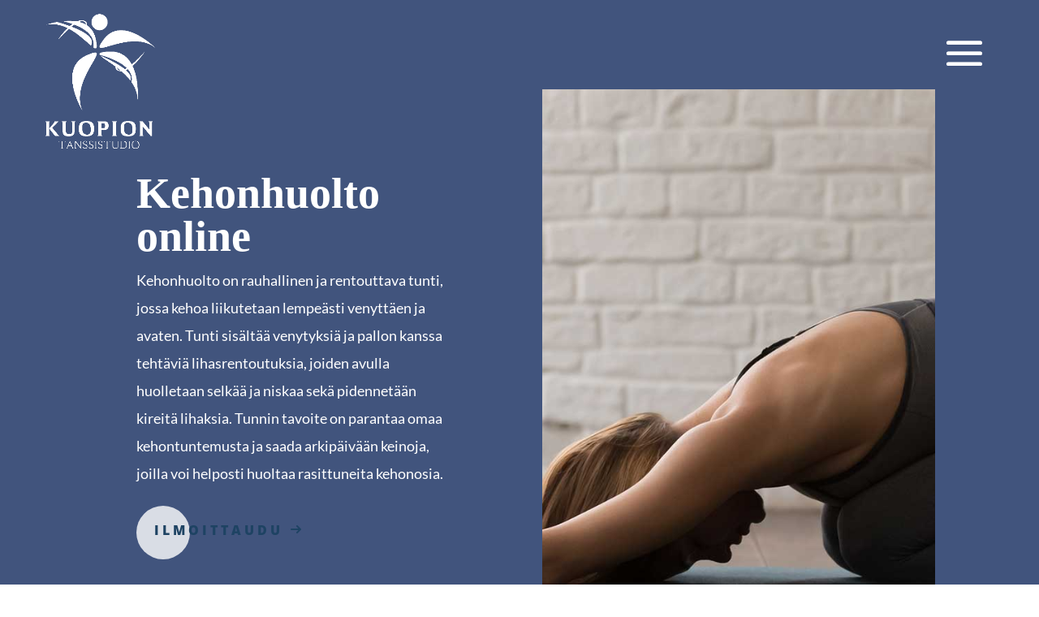

--- FILE ---
content_type: text/css
request_url: https://kuopiontanssistudio.fi/wp-content/themes/KTS/style.css?ver=4.27.4
body_size: 16647
content:
/*
 Theme Name:     KTS
 Theme URI:      https://tovari.fi
 Description:    UUDivi: the most advanced Tovari Divi child theme
 Author:         Markkinointitoimisto Tovari
 Author URI:     https://tovari.fi
 Template:       Divi
 Version:        1.1.0
*/
/*//////////////////  BREAKPOINTS  /////////////////*/
/*//////////////////  COLORS  /////////////////*/
@import url("https://fonts.googleapis.com/css?family=Dynalight");
@import url("https://fonts.googleapis.com/css?family=Playfair+Display");
#tovari_team_3 .tovari_team_3_person .et_pb_team_member_description .et_pb_member_position {
  display: -webkit-box !important;
  display: -ms-flexbox !important;
  display: flex !important;
  -webkit-box-orient: vertical;
  -webkit-box-direction: normal;
      -ms-flex-direction: column;
          flex-direction: column;
  -webkit-box-pack: center;
      -ms-flex-pack: center;
          justify-content: center;
}

.vertical-align-flex {
  display: -webkit-box !important;
  display: -ms-flexbox !important;
  display: flex !important;
  -webkit-box-orient: vertical;
  -webkit-box-direction: normal;
      -ms-flex-direction: column;
          flex-direction: column;
  -webkit-box-pack: center;
      -ms-flex-pack: center;
          justify-content: center;
}

/*//////////////////  FONT_FAMILIES  /////////////////*/
/*//////////////////  FONT_SIZES  /////////////////*/
/*//////////////////  FONT_WEIGHTS  /////////////////*/
/*//////////////////  LINE_HEIGHTS  /////////////////*/
/*//////////////////  PADDING  /////////////////*/
/*////////////////// BORDER RADIUS  /////////////////*/
.blog-page-title h1 {
  font-size: 3vw;
  font-weight: 800;
  color: #ef7c8c;
}

@media (min-width: 2560px) {
  .blog-page-title h1 {
    font-size: 3vw;
  }
}

@media (max-width: 980px) {
  .blog-page-title h1 {
    font-size: 7vw;
  }
}

@media (max-width: 479px) {
  .blog-page-title h1 {
    font-size: 12vw;
  }
}

.ajankohtaista_section {
  background-image: -webkit-gradient(linear, left top, right top, from(#44739e), to(#1d5398)) !important;
  background-image: linear-gradient(90deg, #44739e 0%, #1d5398 100%) !important;
}

:root {
  /*Minimum width of posts (they will grow to fill available space)*/
  --ds-related-width: 190px;
  /*Space between posts, both horizontal & vertical*/
  --ds-related-gap: 30px;
}

.ds-post-slider .et_pb_slide {
  padding: 0;
}

.ds-post-slider .et_pb_slide_description {
  float: right;
  width: 30%;
  text-align: center;
  padding: 30px;
  margin: 3%;
  background: rgba(255, 255, 255, 0.7);
}

.ds-post-slider .et-pb-controllers {
  bottom: 47.5%;
  left: -20px;
  width: auto;
  -webkit-transform: rotate(90deg);
  transform: rotate(90deg);
}

.ds-post-slider .et-pb-controllers a {
  background-color: transparent;
  border: 2px solid #fff;
  width: 10px;
  height: 10px;
  margin-right: 15px;
}

.ds-post-slider .et-pb-controllers .et-pb-active-control {
  background-color: #ef7c8c;
  border-color: #ef7c8c;
}

.ds-post-slider .et_pb_slide_image {
  bottom: 0;
  top: 0;
  margin-top: 0;
}

.ds-post-slider .et_pb_slide_description .et_pb_slide_title {
  font-weight: 500;
  font-size: 1.6vw;
  line-height: 1.2;
}

.ds-post-slider .et_pb_slide_content {
  font-size: 16px;
}

.ds-post-slider .et_pb_more_button {
  background-color: #ef7c8c;
  color: #fff;
  border: 2px solid #ef7c8c;
  -webkit-transition: ease-in-out 0.5s;
  transition: ease-in-out 0.5s;
}

.ds-post-slider .et_pb_more_button:hover {
  background-color: #fff;
  color: #ef7c8c;
  border: 2px solid #ef7c8c;
  -webkit-transition: ease-in-out 0.5s;
  transition: ease-in-out 0.5s;
}

.ds-blog .et_pb_post,
.archive .et_pb_post,
.search .et_pb_post {
  display: -webkit-box;
  display: -ms-flexbox;
  display: flex;
  background: #fff;
}

.ds-blog .et_pb_post .entry-featured-image-url,
.archive .et_pb_post .entry-featured-image-url,
.search .et_pb_post .entry-featured-image-url {
  overflow: hidden;
}

.ds-blog .et_pb_post a img,
.archive .et_pb_post a img,
.search .et_pb_post a img {
  -o-object-fit: cover;
  object-fit: cover;
  height: 100%;
  -webkit-transition: -webkit-transform .3s ease-in-out;
  transition: -webkit-transform .3s ease-in-out;
  transition: transform .3s ease-in-out;
  transition: transform .3s ease-in-out, -webkit-transform .3s ease-in-out;
}

.ds-blog .et_pb_post a img:hover,
.archive .et_pb_post a img:hover,
.search .et_pb_post a img:hover {
  -webkit-transform: scale(1.2);
  transform: scale(1.2);
}

.ds-blog .et_pb_post .entry-title,
.archive .et_pb_post .entry-title,
.search .et_pb_post .entry-title {
  -webkit-box-ordinal-group: 2;
  -ms-flex-order: 1;
  order: 1;
  font-weight: 500;
}

.ds-blog .et_pb_post .post-content,
.archive .et_pb_post .post-content,
.search .et_pb_post .post-content {
  -webkit-box-ordinal-group: 3;
  -ms-flex-order: 2;
  order: 2;
  padding-bottom: 20px;
}

.ds-blog .et_pb_post a.more-link,
.archive .et_pb_post a.more-link,
.search .et_pb_post a.more-link {
  -webkit-box-ordinal-group: 5;
  -ms-flex-order: 4;
  order: 4;
  -ms-flex-item-align: start;
  align-self: flex-start;
  margin-top: 15px;
  color: #ef7c8c;
  border: 2px solid #ef7c8c;
  background-color: #fff;
  -webkit-transition: ease-in-out 0.5s;
  transition: ease-in-out 0.5s;
}

.ds-blog .et_pb_post a.more-link:hover,
.archive .et_pb_post a.more-link:hover,
.search .et_pb_post a.more-link:hover {
  -webkit-transition: ease-in-out 0.5s;
  transition: ease-in-out 0.5s;
}

.ds-blog .et_pb_post .more-container,
.archive .et_pb_post .more-container,
.search .et_pb_post .more-container {
  -webkit-box-ordinal-group: 5;
  -ms-flex-order: 4;
  order: 4;
  -ms-flex-item-align: start;
  align-self: flex-start;
  margin-top: 15px;
  color: #ef7c8c;
  background-color: #fff;
  -webkit-transition: ease-in-out 0.5s;
  transition: ease-in-out 0.5s;
}

.ds-blog .et_pb_post .more-container:hover,
.archive .et_pb_post .more-container:hover,
.search .et_pb_post .more-container:hover {
  -webkit-transition: ease-in-out 0.5s;
  transition: ease-in-out 0.5s;
}

.ds-blog .ds-blog-content,
.archive .ds-blog-content,
.search .ds-blog-content {
  display: -webkit-box;
  display: -ms-flexbox;
  display: flex;
  -webkit-box-orient: vertical;
  -webkit-box-direction: normal;
  -ms-flex-direction: column;
  flex-direction: column;
  -webkit-box-pack: center;
  -ms-flex-pack: center;
  justify-content: center;
}

.ds-blog .ds-blog-content p,
.archive .ds-blog-content p,
.search .ds-blog-content p {
  font-size: 16px;
  letter-spacing: 0;
}

.ds-blog .ds-blog-content .entry-title,
.archive .ds-blog-content .entry-title,
.search .ds-blog-content .entry-title {
  font-size: 1.4vw;
  letter-spacing: 0px !important;
  line-height: 1.4 !important;
  font-family: "Vollkorn", serif;
  font-weight: 800;
}

@media (max-width: 980px) {
  .ds-blog .ds-blog-content .entry-title,
  .archive .ds-blog-content .entry-title,
  .search .ds-blog-content .entry-title {
    font-size: 2.4vw;
  }
}

@media (max-width: 768px) {
  .ds-blog .ds-blog-content .entry-title,
  .archive .ds-blog-content .entry-title,
  .search .ds-blog-content .entry-title {
    font-size: 3.4vw;
  }
}

@media (max-width: 640px) {
  .ds-blog .ds-blog-content .entry-title,
  .archive .ds-blog-content .entry-title,
  .search .ds-blog-content .entry-title {
    font-size: 4.4vw;
  }
}

@media (max-width: 480px) {
  .ds-blog .ds-blog-content .entry-title,
  .archive .ds-blog-content .entry-title,
  .search .ds-blog-content .entry-title {
    font-size: 6.4vw;
  }
}

@media (max-width: 360px) {
  .ds-blog .ds-blog-content .entry-title,
  .archive .ds-blog-content .entry-title,
  .search .ds-blog-content .entry-title {
    font-size: 7.4vw;
  }
}

.ds-blog .post-meta .author,
.ds-blog .post-meta .published,
.archive .post-meta .author,
.archive .post-meta .published,
.search .post-meta .author,
.search .post-meta .published {
  margin-right: 10px;
  font-size: 13px;
}

.ds-blog .post-meta .author a,
.ds-blog .post-meta .published a,
.archive .post-meta .author a,
.archive .post-meta .published a,
.search .post-meta .author a,
.search .post-meta .published a {
  font-size: 13px;
  text-transform: lowercase;
}

.ds-blog .post-meta .ds-comments,
.ds-blog .post-meta .comments-number,
.ds-blog .post-meta .comments-number a,
.archive .post-meta .ds-comments,
.archive .post-meta .comments-number,
.archive .post-meta .comments-number a,
.search .post-meta .ds-comments,
.search .post-meta .comments-number,
.search .post-meta .comments-number a {
  display: inline-block;
}

.ds-blog .post-meta .author:before,
.archive .post-meta .author:before,
.search .post-meta .author:before {
  font-family: 'Font Awesome\ 5 Free';
  content: '\f2bd';
  margin-right: 2px;
  font-size: 12px;
}

.ds-blog .post-meta .published:before,
.archive .post-meta .published:before,
.search .post-meta .published:before {
  font-family: 'Font Awesome\ 5 Free';
  content: '\f073';
  margin-right: 2px;
  font-size: 12px;
}

.archive .entry-title,
.search .entry-title {
  font-weight: 500;
  line-height: 1.4em;
  font-size: 16px;
  letter-spacing: 4px;
}

.archive #main-content,
.search #main-content {
  background: #f5f5f5;
}

.archive #main-content .container::before,
.search #main-content .container::before {
  display: none;
}

.archive #sidebar,
.search #sidebar {
  background: #fff;
}

.archive .et_pb_post .post-meta,
.search .et_pb_post .post-meta {
  font-size: 10px !important;
  text-transform: uppercase;
  letter-spacing: 1px;
  color: #919191;
  margin-bottom: 0;
  line-height: 1.7em;
}

.archive .et_pb_post a.more-link,
.search .et_pb_post a.more-link {
  display: block;
  font-family: "Lato", sans-serif;
}

.ds-blog-cat a {
  display: inline-block;
  margin-right: 10px;
  text-transform: uppercase;
  color: #ef7c8c;
  letter-spacing: 3px;
  font-size: 14px;
  font-family: "Vollkorn", serif;
  font-weight: 800;
}

.ds-blog .et_pb_post .post-meta,
.archive #left-area .et_pb_post .post-meta,
.search #left-area .et_pb_post .post-meta {
  -webkit-box-ordinal-group: 4;
  -ms-flex-order: 3;
  order: 3;
  padding-bottom: 0;
}

.archive #left-area .post-meta span,
.search #left-area .post-meta span,
.archive #left-area .post-meta a,
.search #left-area .post-meta a {
  color: #919191;
  letter-spacing: 2px;
  font-family: "Lato", sans-serif;
}

.single .entry-content {
  padding: 0 5% 5%;
}

.single p {
  line-height: 1.9;
  font-size: 17px;
}

.single a {
  color: #ef7c8c;
  font-weight: 800;
  -webkit-transition: ease-in 0.3s;
  transition: ease-in 0.3s;
  letter-spacing: 1px;
}

.single a:hover {
  color: #1e4363;
  -webkit-transition: ease-in 0.3s;
  transition: ease-in 0.3s;
}

.single h3 {
  margin-top: 25px;
  font-family: "Lato", sans-serif;
  font-weight: 600;
  line-height: 1.4;
  letter-spacing: 1px;
  margin-bottom: 15px;
  color: #333;
}

.single strong {
  font-size: 18px;
}

.single #main-content {
  background: #f5f5f5;
}

.single #main-content .container::before {
  display: none;
}

.single #sidebar {
  background: #fff;
}

.single .post-meta {
  padding: 0 5%;
}

.single .post-meta .published {
  font-family: "Lato", sans-serif;
}

.single .post-meta .published:before {
  font-family: 'Font Awesome\ 5 Free';
  content: '\f073';
  margin-right: 5px;
  font-size: 12px;
}

.single .post-meta .comments-number a:before {
  font-family: 'Font Awesome\ 5 Free';
  content: '\f4ad';
  font-size: 12px;
  margin-right: 5px;
}

.single .post-meta .author:before {
  font-family: 'Font Awesome\ 5 Free';
  content: '\f2bd';
  margin-right: 2px;
  font-size: 12px;
}

.single .et_post_meta_wrapper .ds-post-tags a:before {
  font-family: 'Font Awesome\ 5 Free';
  content: '\f02b';
  color: #ef7c8c;
  font-size: 12px;
  font-weight: 600;
  margin-right: 2px;
}

@media (min-width: 981px) {
  .archive #left-area,
  .search #left-area,
  .single #left-area {
    width: 70.334%;
  }
  .archive #sidebar,
  .search #sidebar,
  .single #sidebar {
    width: 29.666%;
    padding: 20px;
    margin-bottom: 60px;
  }
}

.pagination a {
  display: block;
}

.ds-sidebar .et_pb_widget li a,
#sidebar .et_pb_widget li a {
  color: inherit;
}

/*Widgets*/
/*Title styling*/
.ds-sidebar,
#sidebar {
  /*Last widget spacing*/
}

.ds-sidebar h4.widgettitle,
.ds-sidebar h6,
#sidebar h4.widgettitle,
#sidebar h6 {
  font-size: 24px;
  letter-spacing: 0px;
  font-weight: 700;
  text-align: center;
  z-index: 1;
  position: relative;
  overflow: hidden;
  margin-bottom: 25px;
  /*Add the lines*/
}

.ds-sidebar h4.widgettitle:before, .ds-sidebar h4.widgettitle:after,
.ds-sidebar h6:before,
.ds-sidebar h6:after,
#sidebar h4.widgettitle:before,
#sidebar h4.widgettitle:after,
#sidebar h6:before,
#sidebar h6:after {
  position: absolute;
  top: 30%;
  overflow: hidden;
  width: 50%;
  height: 1px;
  content: '';
  background-color: #ef7c8c;
}

.ds-sidebar h4.widgettitle:before,
.ds-sidebar h6:before,
#sidebar h4.widgettitle:before,
#sidebar h6:before {
  margin-left: -55%;
}

.ds-sidebar h4.widgettitle:after,
.ds-sidebar h6:after,
#sidebar h4.widgettitle:after,
#sidebar h6:after {
  margin-left: 3%;
}

.ds-sidebar .et_pb_widget,
#sidebar .et_pb_widget {
  /*Style the dropdowns*/
}

.ds-sidebar .et_pb_widget:last-of-type,
#sidebar .et_pb_widget:last-of-type {
  margin-bottom: 0;
}

.ds-sidebar .et_pb_widget select,
#sidebar .et_pb_widget select {
  border: 2px solid #333;
  border-radius: 0;
  height: 40px;
  color: #919191;
  text-transform: uppercase;
  letter-spacing: 2px;
  text-align: center;
  text-align-last: center;
  background: url([data-uri]) no-repeat 100% 50%;
  -webkit-appearance: none;
  -moz-appearance: none;
  appearance: none;
}

.ds-sidebar .et_pb_widget ul li,
#sidebar .et_pb_widget ul li {
  position: relative;
  padding-left: 1em;
  -webkit-transition: all .3s ease;
  transition: all .3s ease;
}

.ds-sidebar .et_pb_widget ul li:before,
#sidebar .et_pb_widget ul li:before {
  left: 0;
  top: 50%;
  -webkit-transform: translateY(-50%);
  transform: translateY(-50%);
  border: solid transparent;
  content: '';
  height: 0;
  width: 0;
  position: absolute;
  pointer-events: none;
  border-color: transparent;
  border-left-color: #333;
  border-width: 5px;
  -webkit-transition: all .3s ease;
  transition: all .3s ease;
}

.ds-sidebar .et_pb_widget ul li:hover,
#sidebar .et_pb_widget ul li:hover {
  color: #ef7c8c;
}

.ds-sidebar .et_pb_widget ul li:hover::before,
#sidebar .et_pb_widget ul li:hover::before {
  border-left-color: #ef7c8c;
}

.ds-sidebar .tagcloud,
#sidebar .tagcloud {
  text-align: center;
}

.ds-sidebar .tagcloud a,
#sidebar .tagcloud a {
  border-radius: 0;
  background: #f5f5f5;
  font-size: 14px !important;
}

#single-product-page-top-bar {
  padding-top: 0;
  padding-bottom: 0;
  background-color: #ef7c8c;
}

#single-product-page-top-bar a,
#single-product-page-top-bar nav {
  color: #fff;
  font-size: 14px;
  letter-spacing: 1px;
  margin-bottom: 0;
}

#product-single {
  padding-bottom: 0;
}

#product-single h2 {
  color: #333;
  font-size: 3vw;
  font-weight: 800;
}

@media (max-width: 980px) {
  #product-single h2 {
    font-size: 6vw;
  }
}

@media (max-width: 479px) {
  #product-single h2 {
    font-size: 8vw;
  }
}

#single-product-contents {
  padding-top: 0;
}

#single-product-contents .single-product-price span {
  color: #ef7c8c;
  font-weight: 800;
  font-size: 2vw !important;
}

#single-product-contents form label,
#single-product-contents form td {
  color: #333;
}

#single-product-contents #price_calculator input {
  width: 100px;
}

#single-product-contents .wc-pao-addon-container label {
  font-size: 1.5vw;
  font-family: "Lato", sans-serif;
  margin-top: 20px;
}

#single-product-contents .wc-pao-addon-container p {
  color: #333;
  font-weight: 700;
  font-family: "Lato", sans-serif;
}

#single-product-contents .wc-pao-addon-container select {
  padding: 3%;
}

/*Single posts*/
/*Content area*/
.single .et_pb_post {
  background: #fff;
  padding: 0;
}

/*Post title, image & meta*/
/*Set to flex*/
.single .et_post_meta_wrapper:first-of-type {
  display: -webkit-box;
  display: -ms-flexbox;
  display: flex;
  -webkit-box-orient: vertical;
  -webkit-box-direction: normal;
  -ms-flex-direction: column;
  flex-direction: column;
}

/*Reorder elements*/
/*Featured image*/
.single .et_post_meta_wrapper:first-of-type img {
  -webkit-box-ordinal-group: 1;
  -ms-flex-order: 0;
  order: 0;
}

/*Categories*/
.single .et_post_meta_wrapper:first-of-type .ds-blog-cat {
  -webkit-box-ordinal-group: 2;
  -ms-flex-order: 1;
  order: 1;
}

/*Title*/
.single .et_post_meta_wrapper:first-of-type .entry-title {
  -webkit-box-ordinal-group: 3;
  -ms-flex-order: 2;
  order: 2;
  margin-bottom: 5px;
  font-size: 3vw;
  font-family: "Vollkorn", serif;
  font-weight: 800;
  color: #ef7c8c;
  padding: 5% 5% 0 5%;
}

/*Meta*/
.single .et_post_meta_wrapper:first-of-type .post-meta {
  -webkit-box-ordinal-group: 4;
  -ms-flex-order: 3;
  order: 3;
  padding-bottom: 0 !important;
  margin-bottom: 0;
}

/*Tags*/
.single .et_post_meta_wrapper:first-of-type .ds-post-tags {
  -webkit-box-ordinal-group: 5;
  -ms-flex-order: 4;
  order: 4;
}

/*Category styling*/
.single .et_post_meta_wrapper .ds-blog-cat {
  display: -webkit-box;
  display: -ms-flexbox;
  display: flex;
  -ms-flex-item-align: start;
  align-self: flex-start;
  padding: 0 0 10px 10px;
  background: #fff;
  margin-left: 10px;
  margin-top: -1.15em;
}

/*Title styling*/
.single .et_post_meta_wrapper .entry-title {
  padding: 15px 0 0;
  line-height: 1.4em;
  font-size: 150%;
}

/*Meta styling*/
.single .et_post_meta_wrapper .author a,
.single .et_post_meta_wrapper .published,
.single .et_post_meta_wrapper .comments-number a,
.single .et_post_meta_wrapper .ds-post-tags a {
  text-transform: uppercase;
  font-size: 12px;
  letter-spacing: 2px;
  color: #919191 !important;
  margin: 0 15px 0 0;
  display: inline-block;
}

.single .et_post_meta_wrapper .ds-post-tags a {
  color: #ef7c8c !important;
}

/*Author bio box*/
/*Spacing & background*/
.ds-author-bio {
  padding: 20px 20px 15px 20px;
  margin: 40px 0 60px;
  background: #f5f5f5;
}

/*Avatar*/
.ds-author-bio .avatar {
  float: left;
  margin-right: 20px;
}

/*Author name*/
.ds-author-bio h4 {
  font-weight: 500;
}

/*View author posts*/
.ds-author-bio a {
  color: #ef7c8c;
  text-transform: uppercase;
  letter-spacing: 2px;
  font-size: 14px;
  font-weight: 500;
}

/*Next/previous post nav*/
/*Container*/
.ds-single-post-nav {
  margin: 40px 0 60px;
  display: -webkit-box;
  display: -ms-flexbox;
  display: none;
}

/*Set nav items to flex*/
.ds-single-post-nav-prev,
.ds-single-post-nav-next {
  display: -webkit-box;
  display: -ms-flexbox;
  display: flex;
  -webkit-box-orient: vertical;
  -webkit-box-direction: normal;
  -ms-flex-direction: column;
  flex-direction: column;
  -ms-flex-preferred-size: 47.5%;
  flex-basis: 47.5%;
}

/*Align nav items*/
.ds-single-post-nav-prev {
  -webkit-box-align: start;
  -ms-flex-align: start;
  align-items: flex-start;
  margin-right: 5%;
}

.ds-single-post-nav-next {
  -webkit-box-align: end;
  -ms-flex-align: end;
  align-items: flex-end;
}

/*Post title*/
.ds-single-nav-previous-title,
.ds-single-nav-next-title {
  text-transform: uppercase;
  color: inherit;
  letter-spacing: 2px;
  margin-top: 10px;
  line-height: 1.2em;
  font-size: 14px;
}

/*Next title*/
.ds-single-nav-next-title {
  text-align: right;
}

/*Related posts*/
/*Spacing*/
.ds-related-posts {
  margin-bottom: 40px;
  display: none;
}

/*Set the list to grid*/
.ds-related-posts ul {
  display: -ms-grid;
  display: grid;
  -ms-grid-columns: (minmax(var(--ds-related-width), 1fr))[auto-fit];
      grid-template-columns: repeat(auto-fit, minmax(var(--ds-related-width), 1fr));
  grid-gap: var(--ds-related-gap);
  padding: 0 !important;
}

/*Section header*/
h4.ds-related-posts-header {
  text-align: center;
  letter-spacing: 4px;
  z-index: 1;
  position: relative;
  overflow: hidden;
  margin-bottom: 10px;
}

/*Add the lines*/
h4.ds-related-posts-header:before,
h4.ds-related-posts-header:after {
  position: absolute;
  top: 30%;
  overflow: hidden;
  width: 50%;
  height: 1px;
  content: '';
  background-color: #ef7c8c;
}

h4.ds-related-posts-header:before {
  margin-left: -52%;
}

h4.ds-related-posts-header:after {
  margin-left: 2%;
}

/*Set the list to grid*/
.ds-related-posts ul {
  display: -ms-grid;
  display: grid;
  -ms-grid-columns: (minmax(var(--ds-related-width), 1fr))[auto-fit];
      grid-template-columns: repeat(auto-fit, minmax(var(--ds-related-width), 1fr));
  grid-gap: var(--ds-related-gap);
  padding: 0 !important;
}

.ds-related-list {
  list-style-type: none;
}

/*Post title*/
.ds-related-content h5 {
  margin-top: 20px;
  line-height: 1.2em;
  letter-spacing: 2px;
}

/*Comments*/
/*Container*/
.single #comment-wrap {
  padding-top: 0;
}

/*# Comments section title*/
.single h4#comments {
  text-align: center;
  letter-spacing: 4px;
  z-index: 1;
  position: relative;
  overflow: hidden;
  margin-bottom: 10px;
}

/*Add the lines*/
.single h4#comments:before,
.single h4#comments:after,
.single h4#reply-title span:before,
.single h4#reply-title span:after {
  position: absolute;
  top: 30%;
  overflow: hidden;
  width: 50%;
  height: 1px;
  content: '';
  background-color: #ef7c8c;
}

.single h4#comments:before {
  margin-left: -52%;
}

.single h4#comments:after {
  margin-left: 2%;
}

/*Submit comment section title*/
.single h4#reply-title {
  text-align: center;
  letter-spacing: 4px;
  z-index: 1;
  position: relative;
  overflow: hidden;
  margin-bottom: 10px;
}

/*Line position*/
.single h4#reply-title span:before {
  margin-left: -52%;
}

.single h4#reply-title span:after {
  margin-left: 1%;
}

/*Comment container*/
.single .comment-body {
  border: 2px solid #f5f5f5;
  position: relative;
  padding: 20px !important;
  margin-bottom: 20px;
}

/*Edit button*/
.single a.comment-edit-link {
  float: right;
  font-size: 10px;
  margin-left: 10px;
}

/*Avatar*/
.single .comment .comment_avatar {
  margin: 0 20px 20px 0;
  position: relative;
  top: 0;
  float: left;
}

/*Reply icon*/
.single .comment .children .comment_avatar:after {
  font-family: 'Font Awesome\ 5 Free';
  content: '\f122';
  font-size: 20px;
  font-weight: 600;
  position: absolute;
  right: 90%;
  bottom: 85%;
  color: #ef7c8c;
}

/*Reply button*/
.single .comment_area .comment-reply-link {
  top: 44px;
  left: 100px;
  right: auto;
  margin: 20px;
}

/*Comment text*/
.single .comment_area {
  clear: left;
}

/*Comment replies indent*/
.single .comment .children {
  margin-left: 20px;
}

/*Comment Form*/
/*Logged in as text*/
.single p.logged-in-as a {
  color: #ef7c8c;
  text-transform: uppercase;
  letter-spacing: 2px;
  font-size: 12px;
}

/*Form spacing*/
.single #commentform {
  padding-bottom: 35px;
}

/*Input field styling*/
.single #commentform textarea,
.single #commentform input[type="text"],
.single #commentform input[type="email"],
.single #commentform input[type="url"] {
  background-color: #f5f5f5;
  font-size: 14px;
  margin-bottom: 20px;
  color: #333;
}

.single #commentform textarea {
  margin-bottom: 15px;
}

/*Submit button*/
.single #commentform .form-submit {
  float: left;
}

/*Field spacing*/
.single p.comment-form-author,
.single p.comment-form-comment,
.single p.comment-form-email,
.single p.comment-form-url {
  padding-bottom: 0;
}

/*Media queries*/
@media all and (min-width: 981px) {
  /*Widget spacing*/
  #sidebar .et_pb_widget {
    margin-bottom: 18.54%;
  }
}

@media all and (max-width: 980px) {
  /*Main content spacing*/
  .archive #content-area,
  .search #content-area,
  .single #content-area {
    padding-bottom: 60px;
  }
  /*Style the slider content*/
  .ds-post-slider .et_pb_slide_description {
    width: 50%;
    margin: 20px;
  }
  /*Sidebar*/
  .archive #sidebar,
  .search #sidebar {
    padding: 20px;
    margin-bottom: 60px;
  }
  .single #sidebar {
    padding: 20px;
  }
  /*Widget spacing*/
  #sidebar .et_pb_widget {
    margin-bottom: 7.5%;
  }
  .ds-sidebar .et_pb_widget,
  .ds-sidebar .et_pb_widget img,
  #sidebar .et_pb_widget,
  #sidebar .et_pb_widget img {
    width: 100%;
  }
}

@media all and (min-width: 768px) {
  /*Comment form fields*/
  .single #commentform input#author {
    width: 48.5%;
    float: left;
  }
  .single #commentform input#email {
    width: 48.5%;
    float: right;
  }
  .single #commentform input#url {
    width: 100%;
  }
}

@media all and (max-width: 767px) {
  /*Post slider adjustments*/
  .ds-post-slider .et_pb_slide_description {
    width: auto;
    margin-bottom: 50px;
  }
  .ds-post-slider .et-pb-controllers {
    bottom: 15px;
    left: 0;
    right: 0;
    margin: auto;
    -webkit-transform: none;
    transform: none;
  }
  /*Comment reply buttom positioning*/
  .single .comment_area .comment-reply-link {
    left: auto;
    margin: 20px 0 10px 20px;
  }
}

@media all and (min-width: 601px) {
  /*Set post flex direction*/
  .ds-blog .et_pb_post,
  .archive .et_pb_post,
  .search .et_pb_post {
    -webkit-box-orient: horizontal;
    -webkit-box-direction: normal;
    -ms-flex-direction: row;
    flex-direction: row;
  }
  /*Set image width & spacing*/
  .ds-blog .et_pb_post .entry-featured-image-url,
  .archive .et_pb_post .entry-featured-image-url,
  .search .et_pb_post .entry-featured-image-url {
    width: 50%;
    margin: 0;
  }
  /*Set content width and spacing*/
  .ds-blog .ds-blog-content,
  .archive .ds-blog-content,
  .search .ds-blog-content {
    width: 50%;
    padding: 20px;
  }
}

@media all and (max-width: 600px) {
  /*Set post flex direction*/
  .ds-blog .et_pb_post,
  .archive .et_pb_post,
  .search .et_pb_post {
    -webkit-box-orient: vertical;
    -webkit-box-direction: normal;
    -ms-flex-direction: column;
    flex-direction: column;
  }
  /*Set image width & spacing*/
  .ds-blog .et_pb_post .entry-featured-image-url,
  .archive .et_pb_post .entry-featured-image-url,
  .search .et_pb_post .entry-featured-image-url {
    width: 100%;
    margin: 0 !important;
  }
  /*Set content width & spacing*/
  .ds-blog .ds-blog-content,
  .archive .ds-blog-content,
  .search .ds-blog-content {
    width: 100%;
    margin: 0;
    padding: 20px;
  }
  .ds-blog .ds-blog-content .entry-title,
  .archive .ds-blog-content .entry-title,
  .search .ds-blog-content .entry-title {
    padding-bottom: 20px;
  }
  .ds-sidebar .et_pb_widget img,
  #sidebar .et_pb_widget img {
    margin-bottom: 20px;
  }
}

@media (max-width: 479px) {
  /*Commenter avatar sizing*/
  .single .comment_avatar img {
    max-width: 100%;
  }
}

.pagination {
  width: intrinsic;
  width: -moz-max-content;
  width: -webkit-fit-content;
  width: -moz-fit-content;
  width: fit-content;
  width: -webkit-max-content;
}

.pagination {
  margin: auto;
}

.pagination .page-numbers {
  background-color: black;
  border-radius: 100%;
  width: 38px !important;
  display: inline-block;
  text-align: center;
  padding-top: 5px;
  padding-bottom: 5px;
  font-family: "Lato", sans-serif;
  font-weight: bold;
  color: white;
  border: 2px solid black;
}

.pagination .page-numbers.next,
.pagination .page-numbers.prev {
  width: 100px !important;
  border-radius: 14px;
  padding-top: 6px;
  padding-bottom: 6px;
}

.pagination .page-numbers.current {
  background-color: white;
  color: black;
}

@media all and (max-width: 479px) {
  .pagination .page-numbers {
    font-size: 12px;
    width: 30px !important;
    padding-top: 1px;
    padding-bottom: 1px;
  }
  .pagination .page-numbers.next,
  .pagination .page-numbers.prev {
    width: 80px !important;
    border-radius: 14px;
    padding-top: 1px;
    padding-bottom: 1px;
  }
}

.single #main-content {
  margin-top: 7.2%;
  margin-bottom: 1%;
  background-image: -webkit-gradient(linear, left top, right top, from(#73f9e5), to(#5eb5a8)) !important;
  background-image: linear-gradient(90deg, #73f9e5 0%, #5eb5a8 100%) !important;
}

.single #main-content .container {
  padding-top: 58px !important;
}

.page-id-95 #main-header,
.page-id-127 #main-header,
.page-id-240 #main-header,
.page-id-260 #main-header,
.page-id-264 #main-header,
.page-id-268 #main-header,
.page-id-223808 #main-header,
.page-id-223833 #main-header,
.page-id-223843 #main-header,
.page-id-223877 #main-header,
.page-id-224065 #main-header,
.page-id-224090 #main-header,
.page-id-224108 #main-header,
.page-id-224122 #main-header,
.single #main-header,
.page-id-224144 #main-header,
.page-id-224149 #main-header,
.page-id-224151 #main-header,
.page-id-224847 #main-header,
.page-id-225282 #main-header {
  height: 120px;
}

.page-id-95 #main-header #logo,
.page-id-127 #main-header #logo,
.page-id-240 #main-header #logo,
.page-id-260 #main-header #logo,
.page-id-264 #main-header #logo,
.page-id-268 #main-header #logo,
.page-id-223808 #main-header #logo,
.page-id-223833 #main-header #logo,
.page-id-223843 #main-header #logo,
.page-id-223877 #main-header #logo,
.page-id-224065 #main-header #logo,
.page-id-224090 #main-header #logo,
.page-id-224108 #main-header #logo,
.page-id-224122 #main-header #logo,
.single #main-header #logo,
.page-id-224144 #main-header #logo,
.page-id-224149 #main-header #logo,
.page-id-224151 #main-header #logo,
.page-id-224847 #main-header #logo,
.page-id-225282 #main-header #logo {
  max-height: 100px !important;
}

@media (max-width: 640px) {
  .page-id-95 #main-header #logo,
  .page-id-127 #main-header #logo,
  .page-id-240 #main-header #logo,
  .page-id-260 #main-header #logo,
  .page-id-264 #main-header #logo,
  .page-id-268 #main-header #logo,
  .page-id-223808 #main-header #logo,
  .page-id-223833 #main-header #logo,
  .page-id-223843 #main-header #logo,
  .page-id-223877 #main-header #logo,
  .page-id-224065 #main-header #logo,
  .page-id-224090 #main-header #logo,
  .page-id-224108 #main-header #logo,
  .page-id-224122 #main-header #logo,
  .single #main-header #logo,
  .page-id-224144 #main-header #logo,
  .page-id-224149 #main-header #logo,
  .page-id-224151 #main-header #logo,
  .page-id-224847 #main-header #logo,
  .page-id-225282 #main-header #logo {
    max-height: 70px !important;
    margin-top: 0px;
  }
}

@media (max-width: 640px) {
  .page-id-95 #main-header,
  .page-id-127 #main-header,
  .page-id-240 #main-header,
  .page-id-260 #main-header,
  .page-id-264 #main-header,
  .page-id-268 #main-header,
  .page-id-223808 #main-header,
  .page-id-223833 #main-header,
  .page-id-223843 #main-header,
  .page-id-223877 #main-header,
  .page-id-224065 #main-header,
  .page-id-224090 #main-header,
  .page-id-224108 #main-header,
  .page-id-224122 #main-header,
  .single #main-header,
  .page-id-224144 #main-header,
  .page-id-224149 #main-header,
  .page-id-224151 #main-header,
  .page-id-224847 #main-header,
  .page-id-225282 #main-header {
    height: 100px;
  }
  .page-id-95 #main-header body.admin-bar.et_non_fixed_nav.et_transparent_nav #main-header,
  .page-id-127 #main-header body.admin-bar.et_non_fixed_nav.et_transparent_nav #main-header,
  .page-id-240 #main-header body.admin-bar.et_non_fixed_nav.et_transparent_nav #main-header,
  .page-id-260 #main-header body.admin-bar.et_non_fixed_nav.et_transparent_nav #main-header,
  .page-id-264 #main-header body.admin-bar.et_non_fixed_nav.et_transparent_nav #main-header,
  .page-id-268 #main-header body.admin-bar.et_non_fixed_nav.et_transparent_nav #main-header,
  .page-id-223808 #main-header body.admin-bar.et_non_fixed_nav.et_transparent_nav #main-header,
  .page-id-223833 #main-header body.admin-bar.et_non_fixed_nav.et_transparent_nav #main-header,
  .page-id-223843 #main-header body.admin-bar.et_non_fixed_nav.et_transparent_nav #main-header,
  .page-id-223877 #main-header body.admin-bar.et_non_fixed_nav.et_transparent_nav #main-header,
  .page-id-224065 #main-header body.admin-bar.et_non_fixed_nav.et_transparent_nav #main-header,
  .page-id-224090 #main-header body.admin-bar.et_non_fixed_nav.et_transparent_nav #main-header,
  .page-id-224108 #main-header body.admin-bar.et_non_fixed_nav.et_transparent_nav #main-header,
  .page-id-224122 #main-header body.admin-bar.et_non_fixed_nav.et_transparent_nav #main-header,
  .single #main-header body.admin-bar.et_non_fixed_nav.et_transparent_nav #main-header,
  .page-id-224144 #main-header body.admin-bar.et_non_fixed_nav.et_transparent_nav #main-header,
  .page-id-224149 #main-header body.admin-bar.et_non_fixed_nav.et_transparent_nav #main-header,
  .page-id-224151 #main-header body.admin-bar.et_non_fixed_nav.et_transparent_nav #main-header,
  .page-id-224847 #main-header body.admin-bar.et_non_fixed_nav.et_transparent_nav #main-header,
  .page-id-225282 #main-header body.admin-bar.et_non_fixed_nav.et_transparent_nav #main-header {
    top: 34px;
  }
}

.page-id-260 #main-header,
.page-id-223808 #main-header {
  background-image: -webkit-gradient(linear, left top, right top, from(#73f9e5), to(#5eb5a8)) !important;
  background-image: linear-gradient(90deg, #73f9e5 0%, #5eb5a8 100%) !important;
}

.page-id-264 #main-header,
.page-id-223877 #main-header,
.page-id-224144 #main-header,
.page-id-224149 #main-header,
.page-id-224151 #main-header,
.page-id-225282 #main-header {
  background-image: -webkit-gradient(linear, left top, right top, from(#44739e), to(#1d5398)) !important;
  background-image: linear-gradient(90deg, #44739e 0%, #1d5398 100%) !important;
}

.page-id-240 #main-header,
.page-id-268 #main-header,
.page-id-223833 #main-header,
.page-id-224065 #main-header,
.page-id-224090 #main-header,
.page-id-224122 #main-header {
  background-image: -webkit-gradient(linear, left top, right top, from(#ffc3ae), to(#f7495a)) !important;
  background-image: linear-gradient(90deg, #ffc3ae 0%, #f7495a 100%) !important;
}

.page-id-95 #main-header,
.page-id-127 #main-header,
.page-id-223843 #main-header,
.page-id-224108 #main-header,
.page-id-224847 #main-header,
.single #main-header {
  background-image: -webkit-gradient(linear, left top, right top, from(#f6ed99), to(#e3ac47)) !important;
  background-image: linear-gradient(90deg, #f6ed99 0%, #e3ac47 100%) !important;
}

.page-id-160 #main-header #logo,
.page-id-191 #main-header #logo,
.page-id-194 #main-header #logo,
.page-id-196 #main-header #logo,
.page-id-203 #main-header #logo,
.page-id-209 #main-header #logo {
  max-height: 180px !important;
}

@media (max-width: 1440px) {
  .page-id-160 #main-header #logo,
  .page-id-191 #main-header #logo,
  .page-id-194 #main-header #logo,
  .page-id-196 #main-header #logo,
  .page-id-203 #main-header #logo,
  .page-id-209 #main-header #logo {
    max-height: 140px !important;
  }
}

@media (max-width: 1366px) {
  .page-id-160 #main-header #logo,
  .page-id-191 #main-header #logo,
  .page-id-194 #main-header #logo,
  .page-id-196 #main-header #logo,
  .page-id-203 #main-header #logo,
  .page-id-209 #main-header #logo {
    max-height: 120px !important;
  }
}

@media (max-width: 1024px) {
  .page-id-160 #main-header #logo,
  .page-id-191 #main-header #logo,
  .page-id-194 #main-header #logo,
  .page-id-196 #main-header #logo,
  .page-id-203 #main-header #logo,
  .page-id-209 #main-header #logo {
    max-height: 80px !important;
  }
}

@media (max-width: 640px) {
  .page-id-160 #main-header #logo,
  .page-id-191 #main-header #logo,
  .page-id-194 #main-header #logo,
  .page-id-196 #main-header #logo,
  .page-id-203 #main-header #logo,
  .page-id-209 #main-header #logo {
    max-height: 70px !important;
    margin-top: 0px;
  }
}

@media (max-width: 640px) {
  .page-id-160 #main-header,
  .page-id-191 #main-header,
  .page-id-194 #main-header,
  .page-id-196 #main-header,
  .page-id-203 #main-header,
  .page-id-209 #main-header {
    height: 100px;
  }
  .page-id-160 #main-header body.admin-bar.et_non_fixed_nav.et_transparent_nav #main-header,
  .page-id-191 #main-header body.admin-bar.et_non_fixed_nav.et_transparent_nav #main-header,
  .page-id-194 #main-header body.admin-bar.et_non_fixed_nav.et_transparent_nav #main-header,
  .page-id-196 #main-header body.admin-bar.et_non_fixed_nav.et_transparent_nav #main-header,
  .page-id-203 #main-header body.admin-bar.et_non_fixed_nav.et_transparent_nav #main-header,
  .page-id-209 #main-header body.admin-bar.et_non_fixed_nav.et_transparent_nav #main-header {
    top: 34px;
  }
}

#logo {
  margin-top: 10px;
}

@media (min-width: 981px) {
  #logo {
    max-height: 180px !important;
  }
}

@media (max-width: 980px) {
  #logo {
    max-height: 100px;
  }
}

@media (max-width: 640px) {
  #logo {
    max-height: 80px;
  }
}

#et-top-navigation {
  float: left;
  padding-left: 20% !important;
}

@media (max-width: 1440px) {
  #et-top-navigation {
    padding-left: 20% !important;
  }
}

@media (max-width: 1024px) {
  #et-top-navigation {
    padding-left: 24% !important;
  }
}

@media (max-width: 980px) {
  #et-top-navigation {
    padding-left: 0% !important;
    float: right;
  }
}

#top-menu-nav > ul > li > a:hover {
  opacity: 1;
}

#top-menu-nav > ul > li > a:after {
  content: "";
  position: absolute;
  left: 0;
  display: inline-block;
  height: 1em;
  width: 100%;
  border-bottom: 3px solid;
  margin-top: 6px;
  opacity: 0;
  -webkit-transition: opacity 0.35s, -webkit-transform 0.35s;
  transition: opacity 0.35s, -webkit-transform 0.35s;
  transition: opacity 0.35s, transform 0.35s;
  transition: opacity 0.35s, transform 0.35s, -webkit-transform 0.35s;
  -webkit-transform: scale(0, 1);
  transform: scale(0, 1);
}

#top-menu-nav > ul > li > a:hover:after {
  opacity: 1;
  -webkit-transform: scale(1);
  transform: scale(1);
}

p {
  font-family: "Lato", sans-serif;
  font-size: 16px;
  line-height: 1.9;
}

#footer-bottom {
  display: none;
}

.nav li ul {
  width: 300px;
}

#top-menu li a {
  font-size: 17px !important;
}

#top-menu li li a {
  width: 260px;
  padding: 12px 20px;
}

@media (max-width: 980px) {
  .mobile_menu_bar:before {
    font-size: 70px;
  }
}

@media (max-width: 640px) {
  body.admin-bar.et_non_fixed_nav.et_transparent_nav #main-header {
    top: 34px;
  }
}

@media (max-width: 980px) {
  .container {
    width: 100% !important;
  }
  .et_header_style_left .logo_container {
    padding-left: 25px;
  }
  .et_header_style_centered #main-header .mobile_nav {
    background-color: transparent;
  }
  .mobile_nav.closed .select_page {
    display: none;
  }
  .et-fixed-header#main-header {
    background-color: transparent !important;
  }
}

.et_mobile_menu {
  top: 0 !important;
  border-top: 3px solid #e3ac47 !important;
  background-color: #fff !important;
  padding-bottom: 12%;
  padding-top: 15%;
}

@media (max-width: 640px) {
  .et_mobile_menu {
    padding-top: 20%;
  }
}

@media (max-width: 480px) {
  .et_mobile_menu {
    padding-top: 25%;
  }
}

.et_mobile_menu li a {
  text-align: center;
  font-size: 3vw;
  border: 0;
  padding: 15px 0;
  letter-spacing: 1px;
  line-height: 1.5em;
}

@media (max-width: 768px) {
  .et_mobile_menu li a {
    font-size: 4vw;
  }
}

@media (max-width: 640px) {
  .et_mobile_menu li a {
    font-size: 5vw;
  }
}

.mobile_nav ul#mobile_menu .current_page_item > a {
  color: #ef7c8c;
}

.mobile_nav ul#mobile_menu li ul li a {
  font-size: 1.2em !important;
  margin: auto;
  color: #1e4363 !important;
  padding-top: 0.5em;
}

.et_mobile_menu li a:hover {
  color: #999;
  -webkit-transition: all 0.2s ease-in-out;
  transition: all 0.2s ease-in-out;
}

.mobile_menu_bar:before {
  padding-right: 25px;
  color: #fff !important;
}

.mobile_nav.opened .mobile_menu_bar:before {
  content: "\4d";
  z-index: 99999;
  color: #1e4363 !important;
}

#et_mobile_nav_menu .mobile_nav.opened .mobile_menu_bar::before {
  content: "\4d";
}

#top-menu .menu-item-has-children .menu-item-has-children > a:first-child::after,
#et-secondary-nav .menu-item-has-children .menu-item-has-children > a:first-child::after {
  content: "5";
}

#main-header #mobile_menu.et_mobile_menu .menu-item-has-children {
  position: relative;
}

#main-header #mobile_menu.et_mobile_menu .sub-menu-toggle {
  position: absolute;
  background-color: rgba(0, 0, 0, 0.03);
  z-index: 1;
  width: 36px;
  height: 36px;
  line-height: 36px;
  border-radius: 50%;
  top: 6px;
  right: 10px;
  cursor: pointer;
  text-align: center;
}

#main-header #mobile_menu.et_mobile_menu .sub-menu-toggle.popped {
  background-color: rgba(0, 0, 0, 0.1);
}

#main-header #mobile_menu.et_mobile_menu .sub-menu-toggle::before {
  font-family: "ETmodules" !important;
  font-weight: 800;
  font-style: normal;
  font-variant: normal;
  -webkit-font-smoothing: antialiased;
  -moz-osx-font-smoothing: grayscale;
  line-height: 36px;
  font-size: 24px;
  text-transform: none;
  speak: none;
  content: "\33";
}

#main-header #mobile_menu.et_mobile_menu .sub-menu-toggle.popped::before {
  content: "\32";
}

#main-header #mobile_menu.et_mobile_menu .sub-menu-toggle ~ ul.sub-menu {
  display: none !important;
  padding-left: 0;
}

#main-header #mobile_menu.et_mobile_menu .sub-menu-toggle.popped ~ ul.sub-menu {
  display: block !important;
  background-color: rgba(0, 0, 0, 0.03);
}

#main-header #mobile_menu.et_mobile_menu li li {
  padding-left: 0;
}

#main-header #mobile_menu.et_mobile_menu li a,
#main-header #mobile_menu.et_mobile_menu li li a,
#main-header #mobile_menu.et_mobile_menu li li li a {
  padding-left: 20px;
  padding-right: 20px;
}

#main-header #mobile_menu.et_mobile_menu .menu-item-has-children .sub-menu-toggle + a {
  padding-right: 20px;
}

#main-header #mobile_menu.et_mobile_menu .menu-item-has-children > a {
  background-color: transparent;
  font-weight: inherit;
}

#main-header #mobile_menu.et_mobile_menu li.current-menu-item > a {
  font-weight: 800;
}

#et-secondary-nav .menu-item-has-children > a:first-child:after,
#top-menu .menu-item-has-children > a:first-child:after {
  position: absolute;
  top: 0;
  right: 0;
  font-family: ETmodules;
  font-size: 16px;
  font-weight: 800;
  content: "";
}

@media (max-width: 1445px) {
  .et_mobile_menu li a {
    color: #333 !important;
  }
  .mobile_menu_bar:before {
    font-size: 70px;
  }
  #et-top-navigation {
    padding-left: 0% !important;
    float: right;
  }
  #et_mobile_nav_menu {
    display: block;
  }
  #top-menu {
    display: none;
  }
}

.custom_button_module {
  text-align: center;
  margin-top: 10%;
}

.custom_button {
  position: relative;
  margin: auto;
  padding: 19px 22px;
  -webkit-transition: all 0.2s ease;
  transition: all 0.2s ease;
}

.custom_button:before {
  content: "";
  position: absolute;
  top: 0;
  left: 0;
  display: block;
  border-radius: 38px;
  background: rgba(255, 255, 255, 0.8);
  width: 66px;
  height: 66px;
  -webkit-transition: all 0.3s ease;
  transition: all 0.3s ease;
}

.custom_button span {
  position: relative;
  font-size: 16px;
  line-height: 18px;
  font-weight: 900;
  letter-spacing: 0.25em;
  text-transform: uppercase;
  vertical-align: middle;
  color: #1e4363;
}

.custom_button svg {
  position: relative;
  top: 0;
  margin-left: 10px;
  fill: none;
  stroke-linecap: round;
  stroke-linejoin: round;
  stroke: #1e4363;
  stroke-width: 2;
  -webkit-transform: translateX(-5px);
          transform: translateX(-5px);
  -webkit-transition: all 0.3s ease;
  transition: all 0.3s ease;
}

.custom_button:hover:before {
  width: 100%;
  background: white;
}

.custom_button:hover svg {
  -webkit-transform: translateX(0);
          transform: translateX(0);
}

.custom_button:hover:active {
  -webkit-transform: scale(0.96);
          transform: scale(0.96);
  position: relative;
  z-index: 1;
  margin-top: 10%;
}

.custom_button a {
  text-decoration: none;
  color: #1e4363;
  display: -ms-grid;
  display: grid;
}

.left-side {
  text-align: left !important;
  padding-bottom: 6%;
}

.baletti-choice {
  padding-bottom: 4%;
}

@media (max-width: 480px) {
  .baletti-choice {
    padding-bottom: 10%;
  }
}

#etu_header_section {
  margin-bottom: 1%;
  background-image: -webkit-gradient(linear, left top, right top, from(#ffc3ae), to(#f7495a)) !important;
  background-image: linear-gradient(90deg, #ffc3ae 0%, #f7495a 100%) !important;
}

#etu_header_section .etu_header_row {
  padding-top: 6%;
  padding-bottom: 7%;
}

#etu_header_section .etu_header_row h1 {
  text-align: center;
  font-weight: 800;
  font-size: 19vw;
  line-height: 0.85em;
  font-family: "Dynalight", cursive;
  color: #1e4363;
  opacity: 0.9;
}

#tanssilajit_title {
  background-image: -webkit-gradient(linear, left top, right top, from(#bc229e), to(#13345c)) !important;
  background-image: linear-gradient(90deg, #bc229e 0%, #13345c 100%) !important;
  padding-top: 0 !important;
  padding-bottom: 0 !important;
  margin-bottom: 1%;
}

#tanssilajit_title .tanssilajit_row {
  padding-top: 4%;
  padding-bottom: 4%;
  background-image: url(/wp-content/uploads/2019/02/banner-bg-image_2.png);
}

@media (max-width: 768px) {
  #tanssilajit_title .tanssilajit_row {
    padding-top: 7%;
    padding-bottom: 7%;
  }
}

@media (max-width: 360px) {
  #tanssilajit_title .tanssilajit_row {
    padding-top: 10%;
    padding-bottom: 9%;
  }
}

#tanssilajit_title .tanssilajit_row h2 {
  font-family: "Vollkorn", serif;
  color: #fff;
  font-size: 7.2vw;
  text-align: center;
  font-weight: 800;
  letter-spacing: 16px;
}

@media (max-width: 980px) {
  #tanssilajit_title .tanssilajit_row h2 {
    letter-spacing: 10px;
  }
}

@media (max-width: 360px) {
  #tanssilajit_title .tanssilajit_row h2 {
    letter-spacing: 6px;
    font-size: 9.2vw;
  }
}

#etu_section_1 {
  background-image: -webkit-gradient(linear, left top, right top, from(#ffd100), to(#ce7526)) !important;
  background-image: linear-gradient(90deg, #ffd100 0%, #ce7526 100%) !important;
  padding-bottom: 0 !important;
  margin-bottom: 1%;
}

#etu_section_1 .etu_row_1 {
  padding-bottom: 0 !important;
}

@media (max-width: 980px) {
  #etu_section_1 .etu_row_1 {
    padding-bottom: 10% !important;
  }
}

#etu_section_1 .etu_row_1 .row_1_right {
  padding-bottom: 16% !important;
}

#etu_section_1 .etu_row_1 .row_1_right h2 {
  font-family: "Vollkorn", serif;
  color: #fff;
  font-size: 4.2vw;
  text-align: center;
  margin-bottom: 6%;
}

@media (max-width: 980px) {
  #etu_section_1 .etu_row_1 .row_1_right h2 {
    font-size: 7.2vw;
  }
}

@media (max-width: 360px) {
  #etu_section_1 .etu_row_1 .row_1_right h2 {
    font-size: 12.2vw;
  }
}

#etu_section_1 .etu_row_1 .row_1_right p {
  color: #fff;
  text-align: center;
  font-size: 22px;
}

@media (min-width: 981px) {
  #etu_section_1 .etu_row_1 .row_1_right p {
    max-width: 440px;
    margin: auto;
  }
}

@media (max-width: 1024px) {
  #etu_section_1 .etu_row_1 .row_1_right p {
    font-size: 18px;
  }
}

@media (max-width: 1024px) {
  #etu_section_1 .etu_row_1 .row_1_right img {
    max-width: 100px;
    height: auto;
  }
}

#etu_grid_section_1,
#etu_grid_section_2,
#etu_grid_section_3,
#etu_grid_section_4 {
  padding-top: 0 !important;
  padding-bottom: 0 !important;
  margin-bottom: 1%;
}

#etu_grid_section_1 .etu_grid_row_1,
#etu_grid_section_2 .etu_grid_row_1,
#etu_grid_section_3 .etu_grid_row_1,
#etu_grid_section_4 .etu_grid_row_1 {
  width: 100% !important;
  max-width: 100% !important;
  padding-top: 0 !important;
  padding-bottom: 0 !important;
}

#etu_grid_section_1 .etu_grid_row_1 .column_1,
#etu_grid_section_2 .etu_grid_row_1 .column_1,
#etu_grid_section_3 .etu_grid_row_1 .column_1,
#etu_grid_section_4 .etu_grid_row_1 .column_1 {
  background-image: url(/wp-content/uploads/2019/07/kuopiontanssistudio-tanssitunnit_lapsille.jpg);
}

#etu_grid_section_1 .etu_grid_row_1 .column_2,
#etu_grid_section_2 .etu_grid_row_1 .column_2,
#etu_grid_section_3 .etu_grid_row_1 .column_2,
#etu_grid_section_4 .etu_grid_row_1 .column_2 {
  padding: 5% 7% !important;
  background-image: -webkit-gradient(linear, left top, right top, from(#ffc3ae), to(#f7495a)) !important;
  background-image: linear-gradient(90deg, #ffc3ae 0%, #f7495a 100%) !important;
}

@media (max-width: 980px) {
  #etu_grid_section_1 .etu_grid_row_1 .column_2,
  #etu_grid_section_2 .etu_grid_row_1 .column_2,
  #etu_grid_section_3 .etu_grid_row_1 .column_2,
  #etu_grid_section_4 .etu_grid_row_1 .column_2 {
    padding: 14% 7% !important;
  }
}

@media (max-width: 360px) {
  #etu_grid_section_1 .etu_grid_row_1 .column_2,
  #etu_grid_section_2 .etu_grid_row_1 .column_2,
  #etu_grid_section_3 .etu_grid_row_1 .column_2,
  #etu_grid_section_4 .etu_grid_row_1 .column_2 {
    padding-bottom: 20% !important;
  }
}

#etu_grid_section_1 .etu_grid_row_1 .column_2 .custom_button:before,
#etu_grid_section_2 .etu_grid_row_1 .column_2 .custom_button:before,
#etu_grid_section_3 .etu_grid_row_1 .column_2 .custom_button:before,
#etu_grid_section_4 .etu_grid_row_1 .column_2 .custom_button:before {
  background: rgba(114, 245, 226, 0.7);
}

#etu_grid_section_1 .etu_grid_row_1 .column_2 .custom_button svg,
#etu_grid_section_2 .etu_grid_row_1 .column_2 .custom_button svg,
#etu_grid_section_3 .etu_grid_row_1 .column_2 .custom_button svg,
#etu_grid_section_4 .etu_grid_row_1 .column_2 .custom_button svg {
  stroke: #fff;
}

#etu_grid_section_1 .etu_grid_row_1 .column_2 .custom_button span,
#etu_grid_section_2 .etu_grid_row_1 .column_2 .custom_button span,
#etu_grid_section_3 .etu_grid_row_1 .column_2 .custom_button span,
#etu_grid_section_4 .etu_grid_row_1 .column_2 .custom_button span {
  color: #fff;
}

#etu_grid_section_1 .etu_grid_row_1 .column_2 .custom_button span:hover,
#etu_grid_section_2 .etu_grid_row_1 .column_2 .custom_button span:hover,
#etu_grid_section_3 .etu_grid_row_1 .column_2 .custom_button span:hover,
#etu_grid_section_4 .etu_grid_row_1 .column_2 .custom_button span:hover {
  color: #fff;
}

#etu_grid_section_1 .etu_grid_row_1 .column_2 .custom_button:hover:before,
#etu_grid_section_2 .etu_grid_row_1 .column_2 .custom_button:hover:before,
#etu_grid_section_3 .etu_grid_row_1 .column_2 .custom_button:hover:before,
#etu_grid_section_4 .etu_grid_row_1 .column_2 .custom_button:hover:before {
  background: rgba(114, 245, 226, 0.7);
}

#etu_grid_section_1 .etu_grid_row_1 .column_2 h2,
#etu_grid_section_2 .etu_grid_row_1 .column_2 h2,
#etu_grid_section_3 .etu_grid_row_1 .column_2 h2,
#etu_grid_section_4 .etu_grid_row_1 .column_2 h2 {
  font-family: "Vollkorn", serif;
  color: #fff;
  font-size: 4.2vw;
  text-align: center;
  margin-bottom: 6%;
}

@media (max-width: 980px) {
  #etu_grid_section_1 .etu_grid_row_1 .column_2 h2,
  #etu_grid_section_2 .etu_grid_row_1 .column_2 h2,
  #etu_grid_section_3 .etu_grid_row_1 .column_2 h2,
  #etu_grid_section_4 .etu_grid_row_1 .column_2 h2 {
    font-size: 7.2vw;
  }
}

@media (max-width: 360px) {
  #etu_grid_section_1 .etu_grid_row_1 .column_2 h2,
  #etu_grid_section_2 .etu_grid_row_1 .column_2 h2,
  #etu_grid_section_3 .etu_grid_row_1 .column_2 h2,
  #etu_grid_section_4 .etu_grid_row_1 .column_2 h2 {
    font-size: 12.2vw;
  }
}

#etu_grid_section_1 .etu_grid_row_1 .column_2 p,
#etu_grid_section_2 .etu_grid_row_1 .column_2 p,
#etu_grid_section_3 .etu_grid_row_1 .column_2 p,
#etu_grid_section_4 .etu_grid_row_1 .column_2 p {
  color: #fff;
  text-align: center;
  font-size: 22px;
}

@media (max-width: 1024px) {
  #etu_grid_section_1 .etu_grid_row_1 .column_2 p,
  #etu_grid_section_2 .etu_grid_row_1 .column_2 p,
  #etu_grid_section_3 .etu_grid_row_1 .column_2 p,
  #etu_grid_section_4 .etu_grid_row_1 .column_2 p {
    font-size: 18px;
  }
}

#etu_grid_section_1 .etu_grid_row_1 .column_2 .button,
#etu_grid_section_2 .etu_grid_row_1 .column_2 .button,
#etu_grid_section_3 .etu_grid_row_1 .column_2 .button,
#etu_grid_section_4 .etu_grid_row_1 .column_2 .button {
  margin-top: 10%;
  margin-bottom: 7%;
}

#etu_grid_section_1 .etu_grid_row_1 .column_2 .button a,
#etu_grid_section_2 .etu_grid_row_1 .column_2 .button a,
#etu_grid_section_3 .etu_grid_row_1 .column_2 .button a,
#etu_grid_section_4 .etu_grid_row_1 .column_2 .button a {
  color: #1e4363;
  background-color: #fff;
  padding: 3% 7%;
  border-radius: 50px;
}

@media (max-width: 1024px) {
  #etu_grid_section_1 .etu_grid_row_1 .column_2 img,
  #etu_grid_section_2 .etu_grid_row_1 .column_2 img,
  #etu_grid_section_3 .etu_grid_row_1 .column_2 img,
  #etu_grid_section_4 .etu_grid_row_1 .column_2 img {
    max-width: 100px;
    height: auto;
  }
}

#etu_grid_section_1 .etu_grid_row_2,
#etu_grid_section_2 .etu_grid_row_2,
#etu_grid_section_3 .etu_grid_row_2,
#etu_grid_section_4 .etu_grid_row_2 {
  width: 100% !important;
  max-width: 100% !important;
  padding-top: 0 !important;
  padding-bottom: 0 !important;
  margin-bottom: 0 !important;
}

#etu_grid_section_1 .etu_grid_row_2 .column_2,
#etu_grid_section_2 .etu_grid_row_2 .column_2,
#etu_grid_section_3 .etu_grid_row_2 .column_2,
#etu_grid_section_4 .etu_grid_row_2 .column_2 {
  background-image: url(/wp-content/uploads/2019/07/kuopiontanssistudio-tanssitunnit_nuorille.jpg);
}

#etu_grid_section_1 .etu_grid_row_2 .column_1,
#etu_grid_section_2 .etu_grid_row_2 .column_1,
#etu_grid_section_3 .etu_grid_row_2 .column_1,
#etu_grid_section_4 .etu_grid_row_2 .column_1 {
  padding: 5% 7% !important;
  background-image: -webkit-gradient(linear, left top, right top, from(#44739e), to(#1d5398)) !important;
  background-image: linear-gradient(90deg, #44739e 0%, #1d5398 100%) !important;
}

@media (max-width: 980px) {
  #etu_grid_section_1 .etu_grid_row_2 .column_1,
  #etu_grid_section_2 .etu_grid_row_2 .column_1,
  #etu_grid_section_3 .etu_grid_row_2 .column_1,
  #etu_grid_section_4 .etu_grid_row_2 .column_1 {
    padding: 14% 7% !important;
  }
}

@media (max-width: 360px) {
  #etu_grid_section_1 .etu_grid_row_2 .column_1,
  #etu_grid_section_2 .etu_grid_row_2 .column_1,
  #etu_grid_section_3 .etu_grid_row_2 .column_1,
  #etu_grid_section_4 .etu_grid_row_2 .column_1 {
    padding-bottom: 20% !important;
  }
}

#etu_grid_section_1 .etu_grid_row_2 .column_1 .custom_button:before,
#etu_grid_section_2 .etu_grid_row_2 .column_1 .custom_button:before,
#etu_grid_section_3 .etu_grid_row_2 .column_1 .custom_button:before,
#etu_grid_section_4 .etu_grid_row_2 .column_1 .custom_button:before {
  background: rgba(255, 209, 1, 0.7);
}

#etu_grid_section_1 .etu_grid_row_2 .column_1 .custom_button svg,
#etu_grid_section_2 .etu_grid_row_2 .column_1 .custom_button svg,
#etu_grid_section_3 .etu_grid_row_2 .column_1 .custom_button svg,
#etu_grid_section_4 .etu_grid_row_2 .column_1 .custom_button svg {
  stroke: #fff;
}

#etu_grid_section_1 .etu_grid_row_2 .column_1 .custom_button span,
#etu_grid_section_2 .etu_grid_row_2 .column_1 .custom_button span,
#etu_grid_section_3 .etu_grid_row_2 .column_1 .custom_button span,
#etu_grid_section_4 .etu_grid_row_2 .column_1 .custom_button span {
  color: #fff;
}

#etu_grid_section_1 .etu_grid_row_2 .column_1 .custom_button span:hover,
#etu_grid_section_2 .etu_grid_row_2 .column_1 .custom_button span:hover,
#etu_grid_section_3 .etu_grid_row_2 .column_1 .custom_button span:hover,
#etu_grid_section_4 .etu_grid_row_2 .column_1 .custom_button span:hover {
  color: #fff;
}

#etu_grid_section_1 .etu_grid_row_2 .column_1 .custom_button:hover:before,
#etu_grid_section_2 .etu_grid_row_2 .column_1 .custom_button:hover:before,
#etu_grid_section_3 .etu_grid_row_2 .column_1 .custom_button:hover:before,
#etu_grid_section_4 .etu_grid_row_2 .column_1 .custom_button:hover:before {
  background: rgba(255, 209, 1, 0.7);
}

#etu_grid_section_1 .etu_grid_row_2 .column_1 h2,
#etu_grid_section_2 .etu_grid_row_2 .column_1 h2,
#etu_grid_section_3 .etu_grid_row_2 .column_1 h2,
#etu_grid_section_4 .etu_grid_row_2 .column_1 h2 {
  font-family: "Vollkorn", serif;
  color: #fff;
  font-size: 4.2vw;
  text-align: center;
  margin-bottom: 6%;
}

@media (max-width: 980px) {
  #etu_grid_section_1 .etu_grid_row_2 .column_1 h2,
  #etu_grid_section_2 .etu_grid_row_2 .column_1 h2,
  #etu_grid_section_3 .etu_grid_row_2 .column_1 h2,
  #etu_grid_section_4 .etu_grid_row_2 .column_1 h2 {
    font-size: 7.2vw;
  }
}

@media (max-width: 360px) {
  #etu_grid_section_1 .etu_grid_row_2 .column_1 h2,
  #etu_grid_section_2 .etu_grid_row_2 .column_1 h2,
  #etu_grid_section_3 .etu_grid_row_2 .column_1 h2,
  #etu_grid_section_4 .etu_grid_row_2 .column_1 h2 {
    font-size: 12.2vw;
  }
}

#etu_grid_section_1 .etu_grid_row_2 .column_1 p,
#etu_grid_section_2 .etu_grid_row_2 .column_1 p,
#etu_grid_section_3 .etu_grid_row_2 .column_1 p,
#etu_grid_section_4 .etu_grid_row_2 .column_1 p {
  color: #fff;
  text-align: center;
  font-size: 22px;
}

@media (max-width: 1024px) {
  #etu_grid_section_1 .etu_grid_row_2 .column_1 p,
  #etu_grid_section_2 .etu_grid_row_2 .column_1 p,
  #etu_grid_section_3 .etu_grid_row_2 .column_1 p,
  #etu_grid_section_4 .etu_grid_row_2 .column_1 p {
    font-size: 18px;
  }
}

#etu_grid_section_1 .etu_grid_row_2 .column_1 .button,
#etu_grid_section_2 .etu_grid_row_2 .column_1 .button,
#etu_grid_section_3 .etu_grid_row_2 .column_1 .button,
#etu_grid_section_4 .etu_grid_row_2 .column_1 .button {
  margin-top: 10%;
  margin-bottom: 7%;
}

#etu_grid_section_1 .etu_grid_row_2 .column_1 .button a,
#etu_grid_section_2 .etu_grid_row_2 .column_1 .button a,
#etu_grid_section_3 .etu_grid_row_2 .column_1 .button a,
#etu_grid_section_4 .etu_grid_row_2 .column_1 .button a {
  color: #1e4363;
  background-color: #fff;
  padding: 3% 7%;
  border-radius: 50px;
}

@media (max-width: 1024px) {
  #etu_grid_section_1 .etu_grid_row_2 .column_1 img,
  #etu_grid_section_2 .etu_grid_row_2 .column_1 img,
  #etu_grid_section_3 .etu_grid_row_2 .column_1 img,
  #etu_grid_section_4 .etu_grid_row_2 .column_1 img {
    max-width: 100px;
    height: auto;
  }
}

#etu_grid_section_1 .etu_grid_row_3,
#etu_grid_section_2 .etu_grid_row_3,
#etu_grid_section_3 .etu_grid_row_3,
#etu_grid_section_4 .etu_grid_row_3 {
  width: 100% !important;
  max-width: 100% !important;
  padding-top: 0 !important;
  padding-bottom: 0 !important;
}

#etu_grid_section_1 .etu_grid_row_3 .column_1,
#etu_grid_section_2 .etu_grid_row_3 .column_1,
#etu_grid_section_3 .etu_grid_row_3 .column_1,
#etu_grid_section_4 .etu_grid_row_3 .column_1 {
  background-image: url(/wp-content/uploads/2019/07/kuopiontanssistudio-tanssitunnit_aikuisille.jpg);
}

#etu_grid_section_1 .etu_grid_row_3 .column_2,
#etu_grid_section_2 .etu_grid_row_3 .column_2,
#etu_grid_section_3 .etu_grid_row_3 .column_2,
#etu_grid_section_4 .etu_grid_row_3 .column_2 {
  padding: 5% 7% !important;
  background-image: -webkit-gradient(linear, left top, right top, from(#f6ed99), to(#e3ac47)) !important;
  background-image: linear-gradient(90deg, #f6ed99 0%, #e3ac47 100%) !important;
}

@media (max-width: 980px) {
  #etu_grid_section_1 .etu_grid_row_3 .column_2,
  #etu_grid_section_2 .etu_grid_row_3 .column_2,
  #etu_grid_section_3 .etu_grid_row_3 .column_2,
  #etu_grid_section_4 .etu_grid_row_3 .column_2 {
    padding: 14% 7% !important;
  }
}

@media (max-width: 360px) {
  #etu_grid_section_1 .etu_grid_row_3 .column_2,
  #etu_grid_section_2 .etu_grid_row_3 .column_2,
  #etu_grid_section_3 .etu_grid_row_3 .column_2,
  #etu_grid_section_4 .etu_grid_row_3 .column_2 {
    padding-bottom: 20% !important;
  }
}

#etu_grid_section_1 .etu_grid_row_3 .column_2 .custom_button:before,
#etu_grid_section_2 .etu_grid_row_3 .column_2 .custom_button:before,
#etu_grid_section_3 .etu_grid_row_3 .column_2 .custom_button:before,
#etu_grid_section_4 .etu_grid_row_3 .column_2 .custom_button:before {
  background: rgba(15, 126, 230, 0.7);
}

#etu_grid_section_1 .etu_grid_row_3 .column_2 .custom_button svg,
#etu_grid_section_2 .etu_grid_row_3 .column_2 .custom_button svg,
#etu_grid_section_3 .etu_grid_row_3 .column_2 .custom_button svg,
#etu_grid_section_4 .etu_grid_row_3 .column_2 .custom_button svg {
  stroke: #fff;
}

#etu_grid_section_1 .etu_grid_row_3 .column_2 .custom_button span,
#etu_grid_section_2 .etu_grid_row_3 .column_2 .custom_button span,
#etu_grid_section_3 .etu_grid_row_3 .column_2 .custom_button span,
#etu_grid_section_4 .etu_grid_row_3 .column_2 .custom_button span {
  color: #fff;
}

#etu_grid_section_1 .etu_grid_row_3 .column_2 .custom_button span:hover,
#etu_grid_section_2 .etu_grid_row_3 .column_2 .custom_button span:hover,
#etu_grid_section_3 .etu_grid_row_3 .column_2 .custom_button span:hover,
#etu_grid_section_4 .etu_grid_row_3 .column_2 .custom_button span:hover {
  color: #fff;
}

#etu_grid_section_1 .etu_grid_row_3 .column_2 .custom_button:hover:before,
#etu_grid_section_2 .etu_grid_row_3 .column_2 .custom_button:hover:before,
#etu_grid_section_3 .etu_grid_row_3 .column_2 .custom_button:hover:before,
#etu_grid_section_4 .etu_grid_row_3 .column_2 .custom_button:hover:before {
  background: rgba(15, 126, 230, 0.7);
}

#etu_grid_section_1 .etu_grid_row_3 .column_2 h2,
#etu_grid_section_2 .etu_grid_row_3 .column_2 h2,
#etu_grid_section_3 .etu_grid_row_3 .column_2 h2,
#etu_grid_section_4 .etu_grid_row_3 .column_2 h2 {
  font-family: "Vollkorn", serif;
  color: #fff;
  font-size: 4.2vw;
  text-align: center;
  margin-bottom: 6%;
}

@media (max-width: 980px) {
  #etu_grid_section_1 .etu_grid_row_3 .column_2 h2,
  #etu_grid_section_2 .etu_grid_row_3 .column_2 h2,
  #etu_grid_section_3 .etu_grid_row_3 .column_2 h2,
  #etu_grid_section_4 .etu_grid_row_3 .column_2 h2 {
    font-size: 7.2vw;
  }
}

@media (max-width: 360px) {
  #etu_grid_section_1 .etu_grid_row_3 .column_2 h2,
  #etu_grid_section_2 .etu_grid_row_3 .column_2 h2,
  #etu_grid_section_3 .etu_grid_row_3 .column_2 h2,
  #etu_grid_section_4 .etu_grid_row_3 .column_2 h2 {
    font-size: 12.2vw;
  }
}

#etu_grid_section_1 .etu_grid_row_3 .column_2 p,
#etu_grid_section_2 .etu_grid_row_3 .column_2 p,
#etu_grid_section_3 .etu_grid_row_3 .column_2 p,
#etu_grid_section_4 .etu_grid_row_3 .column_2 p {
  color: #fff;
  text-align: center;
  font-size: 22px;
}

@media (max-width: 1024px) {
  #etu_grid_section_1 .etu_grid_row_3 .column_2 p,
  #etu_grid_section_2 .etu_grid_row_3 .column_2 p,
  #etu_grid_section_3 .etu_grid_row_3 .column_2 p,
  #etu_grid_section_4 .etu_grid_row_3 .column_2 p {
    font-size: 18px;
  }
}

#etu_grid_section_1 .etu_grid_row_3 .column_2 .button,
#etu_grid_section_2 .etu_grid_row_3 .column_2 .button,
#etu_grid_section_3 .etu_grid_row_3 .column_2 .button,
#etu_grid_section_4 .etu_grid_row_3 .column_2 .button {
  margin-top: 10%;
  margin-bottom: 7%;
}

#etu_grid_section_1 .etu_grid_row_3 .column_2 .button a,
#etu_grid_section_2 .etu_grid_row_3 .column_2 .button a,
#etu_grid_section_3 .etu_grid_row_3 .column_2 .button a,
#etu_grid_section_4 .etu_grid_row_3 .column_2 .button a {
  color: #1e4363;
  background-color: #fff;
  padding: 3% 7%;
  border-radius: 50px;
}

@media (max-width: 1024px) {
  #etu_grid_section_1 .etu_grid_row_3 .column_2 img,
  #etu_grid_section_2 .etu_grid_row_3 .column_2 img,
  #etu_grid_section_3 .etu_grid_row_3 .column_2 img,
  #etu_grid_section_4 .etu_grid_row_3 .column_2 img {
    max-width: 100px;
    height: auto;
  }
}

#etu_grid_section_1 .etu_grid_row_4,
#etu_grid_section_2 .etu_grid_row_4,
#etu_grid_section_3 .etu_grid_row_4,
#etu_grid_section_4 .etu_grid_row_4 {
  width: 100% !important;
  max-width: 100% !important;
  padding-top: 0 !important;
  padding-bottom: 0 !important;
}

#etu_grid_section_1 .etu_grid_row_4 .column_2,
#etu_grid_section_2 .etu_grid_row_4 .column_2,
#etu_grid_section_3 .etu_grid_row_4 .column_2,
#etu_grid_section_4 .etu_grid_row_4 .column_2 {
  background-image: url(/wp-content/uploads/2019/07/Kuopiontanssistudio-ajankohtaista.jpg);
}

#etu_grid_section_1 .etu_grid_row_4 .column_1,
#etu_grid_section_2 .etu_grid_row_4 .column_1,
#etu_grid_section_3 .etu_grid_row_4 .column_1,
#etu_grid_section_4 .etu_grid_row_4 .column_1 {
  padding: 5% 7% !important;
  background-image: -webkit-gradient(linear, left top, right top, from(#73f9e5), to(#5eb5a8)) !important;
  background-image: linear-gradient(90deg, #73f9e5 0%, #5eb5a8 100%) !important;
}

@media (max-width: 980px) {
  #etu_grid_section_1 .etu_grid_row_4 .column_1,
  #etu_grid_section_2 .etu_grid_row_4 .column_1,
  #etu_grid_section_3 .etu_grid_row_4 .column_1,
  #etu_grid_section_4 .etu_grid_row_4 .column_1 {
    padding: 14% 7% !important;
  }
}

@media (max-width: 360px) {
  #etu_grid_section_1 .etu_grid_row_4 .column_1,
  #etu_grid_section_2 .etu_grid_row_4 .column_1,
  #etu_grid_section_3 .etu_grid_row_4 .column_1,
  #etu_grid_section_4 .etu_grid_row_4 .column_1 {
    padding-bottom: 20% !important;
  }
}

#etu_grid_section_1 .etu_grid_row_4 .column_1 .custom_button:before,
#etu_grid_section_2 .etu_grid_row_4 .column_1 .custom_button:before,
#etu_grid_section_3 .etu_grid_row_4 .column_1 .custom_button:before,
#etu_grid_section_4 .etu_grid_row_4 .column_1 .custom_button:before {
  background: rgba(255, 114, 0, 0.7);
}

#etu_grid_section_1 .etu_grid_row_4 .column_1 .custom_button svg,
#etu_grid_section_2 .etu_grid_row_4 .column_1 .custom_button svg,
#etu_grid_section_3 .etu_grid_row_4 .column_1 .custom_button svg,
#etu_grid_section_4 .etu_grid_row_4 .column_1 .custom_button svg {
  stroke: #fff;
}

#etu_grid_section_1 .etu_grid_row_4 .column_1 .custom_button span,
#etu_grid_section_2 .etu_grid_row_4 .column_1 .custom_button span,
#etu_grid_section_3 .etu_grid_row_4 .column_1 .custom_button span,
#etu_grid_section_4 .etu_grid_row_4 .column_1 .custom_button span {
  color: #fff;
}

#etu_grid_section_1 .etu_grid_row_4 .column_1 .custom_button span:hover,
#etu_grid_section_2 .etu_grid_row_4 .column_1 .custom_button span:hover,
#etu_grid_section_3 .etu_grid_row_4 .column_1 .custom_button span:hover,
#etu_grid_section_4 .etu_grid_row_4 .column_1 .custom_button span:hover {
  color: #fff;
}

#etu_grid_section_1 .etu_grid_row_4 .column_1 .custom_button:hover:before,
#etu_grid_section_2 .etu_grid_row_4 .column_1 .custom_button:hover:before,
#etu_grid_section_3 .etu_grid_row_4 .column_1 .custom_button:hover:before,
#etu_grid_section_4 .etu_grid_row_4 .column_1 .custom_button:hover:before {
  background: rgba(255, 114, 0, 0.7);
}

#etu_grid_section_1 .etu_grid_row_4 .column_1 h2,
#etu_grid_section_2 .etu_grid_row_4 .column_1 h2,
#etu_grid_section_3 .etu_grid_row_4 .column_1 h2,
#etu_grid_section_4 .etu_grid_row_4 .column_1 h2 {
  font-family: "Vollkorn", serif;
  color: #fff;
  font-size: 4.2vw;
  text-align: center;
  margin-bottom: 6%;
}

@media (max-width: 980px) {
  #etu_grid_section_1 .etu_grid_row_4 .column_1 h2,
  #etu_grid_section_2 .etu_grid_row_4 .column_1 h2,
  #etu_grid_section_3 .etu_grid_row_4 .column_1 h2,
  #etu_grid_section_4 .etu_grid_row_4 .column_1 h2 {
    font-size: 7.2vw;
  }
}

@media (max-width: 360px) {
  #etu_grid_section_1 .etu_grid_row_4 .column_1 h2,
  #etu_grid_section_2 .etu_grid_row_4 .column_1 h2,
  #etu_grid_section_3 .etu_grid_row_4 .column_1 h2,
  #etu_grid_section_4 .etu_grid_row_4 .column_1 h2 {
    font-size: 12.2vw;
  }
}

#etu_grid_section_1 .etu_grid_row_4 .column_1 p,
#etu_grid_section_2 .etu_grid_row_4 .column_1 p,
#etu_grid_section_3 .etu_grid_row_4 .column_1 p,
#etu_grid_section_4 .etu_grid_row_4 .column_1 p {
  color: #fff;
  text-align: center;
  font-size: 22px;
}

@media (max-width: 1024px) {
  #etu_grid_section_1 .etu_grid_row_4 .column_1 p,
  #etu_grid_section_2 .etu_grid_row_4 .column_1 p,
  #etu_grid_section_3 .etu_grid_row_4 .column_1 p,
  #etu_grid_section_4 .etu_grid_row_4 .column_1 p {
    font-size: 18px;
  }
}

#etu_grid_section_1 .etu_grid_row_4 .column_1 .button,
#etu_grid_section_2 .etu_grid_row_4 .column_1 .button,
#etu_grid_section_3 .etu_grid_row_4 .column_1 .button,
#etu_grid_section_4 .etu_grid_row_4 .column_1 .button {
  margin-top: 10%;
  margin-bottom: 7%;
}

#etu_grid_section_1 .etu_grid_row_4 .column_1 .button a,
#etu_grid_section_2 .etu_grid_row_4 .column_1 .button a,
#etu_grid_section_3 .etu_grid_row_4 .column_1 .button a,
#etu_grid_section_4 .etu_grid_row_4 .column_1 .button a {
  color: #1e4363;
  background-color: #fff;
  padding: 3% 7%;
  border-radius: 50px;
}

@media (max-width: 1024px) {
  #etu_grid_section_1 .etu_grid_row_4 .column_1 img,
  #etu_grid_section_2 .etu_grid_row_4 .column_1 img,
  #etu_grid_section_3 .etu_grid_row_4 .column_1 img,
  #etu_grid_section_4 .etu_grid_row_4 .column_1 img {
    max-width: 100px;
    height: auto;
  }
}

#etu_white_section_1,
#etu_white_section_2 {
  padding-top: 2% !important;
  padding-bottom: 4% !important;
}

@media (max-width: 980px) {
  #etu_white_section_1,
  #etu_white_section_2 {
    padding: 5% 0% 7% 0% !important;
  }
}

@media (max-width: 980px) {
  #etu_white_section_1,
  #etu_white_section_2 {
    padding: 5% 0% 10% 0% !important;
  }
}

@media (max-width: 360px) {
  #etu_white_section_1,
  #etu_white_section_2 {
    padding: 5% 0% 15% 0% !important;
  }
}

#etu_white_section_1 .etu_white_row_1,
#etu_white_section_1 .etu_white_row_2,
#etu_white_section_2 .etu_white_row_1,
#etu_white_section_2 .etu_white_row_2 {
  padding-top: 0 !important;
  padding-bottom: 0 !important;
}

#etu_white_section_1 .etu_white_row_1 h2,
#etu_white_section_1 .etu_white_row_2 h2,
#etu_white_section_2 .etu_white_row_1 h2,
#etu_white_section_2 .etu_white_row_2 h2 {
  font-family: "Vollkorn", serif;
  color: #333;
  font-size: 4.2vw;
  text-align: center;
  margin-bottom: 3%;
}

@media (max-width: 980px) {
  #etu_white_section_1 .etu_white_row_1 h2,
  #etu_white_section_1 .etu_white_row_2 h2,
  #etu_white_section_2 .etu_white_row_1 h2,
  #etu_white_section_2 .etu_white_row_2 h2 {
    font-size: 7.2vw;
  }
}

@media (max-width: 360px) {
  #etu_white_section_1 .etu_white_row_1 h2,
  #etu_white_section_1 .etu_white_row_2 h2,
  #etu_white_section_2 .etu_white_row_1 h2,
  #etu_white_section_2 .etu_white_row_2 h2 {
    font-size: 12.2vw;
  }
}

#etu_white_section_1 .etu_white_row_1 p,
#etu_white_section_1 .etu_white_row_2 p,
#etu_white_section_2 .etu_white_row_1 p,
#etu_white_section_2 .etu_white_row_2 p {
  color: #333;
  text-align: center;
  font-size: 22px;
}

@media (max-width: 1024px) {
  #etu_white_section_1 .etu_white_row_1 p,
  #etu_white_section_1 .etu_white_row_2 p,
  #etu_white_section_2 .etu_white_row_1 p,
  #etu_white_section_2 .etu_white_row_2 p {
    font-size: 18px;
  }
}

#etu_white_section_1 .etu_white_row_1 .quote-icon img,
#etu_white_section_1 .etu_white_row_2 .quote-icon img,
#etu_white_section_2 .etu_white_row_1 .quote-icon img,
#etu_white_section_2 .etu_white_row_2 .quote-icon img {
  max-width: 130px;
  height: auto;
  margin-bottom: -100%;
}

@media (max-width: 1024px) {
  #etu_white_section_1 .etu_white_row_1 .quote-icon img,
  #etu_white_section_1 .etu_white_row_2 .quote-icon img,
  #etu_white_section_2 .etu_white_row_1 .quote-icon img,
  #etu_white_section_2 .etu_white_row_2 .quote-icon img {
    max-width: 100px;
    height: auto;
  }
}

@media (max-width: 980px) {
  #etu_white_section_1 .etu_white_row_1 .quote-icon,
  #etu_white_section_1 .etu_white_row_2 .quote-icon,
  #etu_white_section_2 .etu_white_row_1 .quote-icon,
  #etu_white_section_2 .etu_white_row_2 .quote-icon {
    margin-bottom: 13% !important;
  }
}

@media (max-width: 640px) {
  #etu_white_section_1 .etu_white_row_1 .quote-icon,
  #etu_white_section_1 .etu_white_row_2 .quote-icon,
  #etu_white_section_2 .etu_white_row_1 .quote-icon,
  #etu_white_section_2 .etu_white_row_2 .quote-icon {
    margin-bottom: 20% !important;
  }
}

@media (max-width: 480px) {
  #etu_white_section_1 .etu_white_row_1 .quote-icon,
  #etu_white_section_1 .etu_white_row_2 .quote-icon,
  #etu_white_section_2 .etu_white_row_1 .quote-icon,
  #etu_white_section_2 .etu_white_row_2 .quote-icon {
    margin-bottom: 26% !important;
  }
}

@media (max-width: 360px) {
  #etu_white_section_1 .etu_white_row_1 .quote-icon,
  #etu_white_section_1 .etu_white_row_2 .quote-icon,
  #etu_white_section_2 .etu_white_row_1 .quote-icon,
  #etu_white_section_2 .etu_white_row_2 .quote-icon {
    margin-bottom: 33% !important;
  }
}

#etu_luku_cta_section {
  background-image: url(/wp-content/uploads/2019/07/Kuopiontanssistudio-lukujarjestukset.jpg);
  padding-top: 0 !important;
  padding-bottom: 0 !important;
}

#etu_luku_cta_section .etu_luku_cta_row {
  padding-top: 5% !important;
  padding-bottom: 5% !important;
}

#etu_luku_cta_section .etu_luku_cta_row img {
  max-width: 320px;
  height: auto;
}

@media (max-width: 1024px) {
  #etu_luku_cta_section .etu_luku_cta_row img {
    max-width: 200px;
  }
}

@media (max-width: 360px) {
  #etu_luku_cta_section .etu_luku_cta_row img {
    max-width: 140px;
  }
}

#etu_luku_cta_section .etu_luku_cta_row .button {
  margin-top: 10%;
  margin-bottom: 7%;
  text-align: center;
}

#etu_luku_cta_section .etu_luku_cta_row .button a {
  color: #1e4363;
  background-color: #fff;
  padding: 3% 7%;
  border-radius: 50px;
  font-size: 22px;
  font-weight: 800;
  letter-spacing: 0.25em;
  -webkit-transition: ease-in-out 0.5s;
  transition: ease-in-out 0.5s;
}

@media (max-width: 360px) {
  #etu_luku_cta_section .etu_luku_cta_row .button a {
    letter-spacing: 3px;
    font-size: 20px;
  }
}

#etu_luku_cta_section .etu_luku_cta_row .button a:hover {
  opacity: 0.8;
  -webkit-transition: ease-in-out 0.5s;
  transition: ease-in-out 0.5s;
}

#etu_tutustu_section {
  background-image: url(/wp-content/uploads/2019/02/kuopiontanssistudio-etusivu-tutustu-bg-1.jpg);
  padding-top: 0 !important;
  padding-bottom: 0 !important;
}

#etu_tutustu_section .etu_tutustu_row {
  padding-top: 14% !important;
  padding-bottom: 14% !important;
  margin-bottom: 1%;
}

#etu_tutustu_section .etu_tutustu_row .button {
  margin-top: 10%;
  margin-bottom: 7%;
  text-align: center;
}

#etu_tutustu_section .etu_tutustu_row .button a {
  color: #1e4363;
  background-color: #fff;
  padding: 3% 7%;
  border-radius: 50px;
  font-size: 22px;
  font-weight: 800;
  letter-spacing: 0.25em;
  -webkit-transition: ease-in-out 0.5s;
  transition: ease-in-out 0.5s;
}

@media (max-width: 360px) {
  #etu_tutustu_section .etu_tutustu_row .button a {
    letter-spacing: 3px;
    font-size: 20px;
  }
}

#etu_tutustu_section .etu_tutustu_row .button a:hover {
  opacity: 0.8;
  -webkit-transition: ease-in-out 0.5s;
  transition: ease-in-out 0.5s;
}

#luku_header_section {
  margin-bottom: 1%;
  margin-top: 7.2%;
}

#luku_header_section .etu_header_row h1 {
  font-family: "Vollkorn", serif;
  color: #fff;
  font-size: 7.2vw;
  text-align: center;
  font-weight: 800;
  letter-spacing: 6px;
}

@media (max-width: 768px) {
  #luku_header_section .etu_header_row h1 {
    letter-spacing: 4px;
    font-size: 9.2vw;
  }
}

@media (max-width: 480px) {
  #luku_header_section .etu_header_row h1 {
    letter-spacing: 2px;
  }
}

#luku_header_section .etu_header_row img {
  max-width: 60%;
}

#table_section {
  background-image: -webkit-gradient(linear, left top, right top, from(#73f9e5), to(#5eb5a8)) !important;
  background-image: linear-gradient(90deg, #73f9e5 0%, #5eb5a8 100%) !important;
}

#hinnasto_table_section {
  background-image: -webkit-gradient(linear, left top, right top, from(#73f9e5), to(#5eb5a8)) !important;
  background-image: linear-gradient(90deg, #73f9e5 0%, #5eb5a8 100%) !important;
}

#table_section_2 {
  background-image: -webkit-gradient(linear, left top, right top, from(#ffc3ae), to(#f7495a)) !important;
  background-image: linear-gradient(90deg, #ffc3ae 0%, #f7495a 100%) !important;
}

#table_section,
#table_section_2,
#hinnasto_table_section {
  padding-left: 3%;
  padding-right: 3%;
  overflow: auto;
  margin-bottom: 1%;
}

#table_section .table_title,
#table_section_2 .table_title,
#hinnasto_table_section .table_title {
  text-align: center;
}

#table_section .table_title h2,
#table_section_2 .table_title h2,
#hinnasto_table_section .table_title h2 {
  font-size: 4.2vw;
  color: #fff;
  font-family: "Vollkorn", serif;
  font-weight: 800;
}

@media (max-width: 768px) {
  #table_section .table_title h2,
  #table_section_2 .table_title h2,
  #hinnasto_table_section .table_title h2 {
    font-size: 5.2vw;
  }
}

@media (max-width: 480px) {
  #table_section .table_title h2,
  #table_section_2 .table_title h2,
  #hinnasto_table_section .table_title h2 {
    font-size: 10.2vw;
  }
}

#table_section #table .tg,
#table_section #hinnasto_table .tg,
#table_section_2 #table .tg,
#table_section_2 #hinnasto_table .tg,
#hinnasto_table_section #table .tg,
#hinnasto_table_section #hinnasto_table .tg {
  border-collapse: collapse;
  border-spacing: 0;
}

#table_section #table .tg td,
#table_section #hinnasto_table .tg td,
#table_section_2 #table .tg td,
#table_section_2 #hinnasto_table .tg td,
#hinnasto_table_section #table .tg td,
#hinnasto_table_section #hinnasto_table .tg td {
  font-family: "Lato", sans-serif;
  font-size: 16px;
  font-weight: 400;
  text-align: center;
  padding: 1%;
  border: 10px solid;
  border-color: transparent !important;
  overflow: hidden;
  word-break: normal;
  background-color: #fff;
  line-height: 1.1em;
  height: 170px;
  letter-spacing: 2px;
  color: #505050;
  background-clip: padding-box;
  max-width: 152px !important;
}

#table_section #table .tg td strong,
#table_section #hinnasto_table .tg td strong,
#table_section_2 #table .tg td strong,
#table_section_2 #hinnasto_table .tg td strong,
#hinnasto_table_section #table .tg td strong,
#hinnasto_table_section #hinnasto_table .tg td strong {
  font-weight: 800;
  line-height: 1.2em;
}

#table_section #table .tg p,
#table_section #hinnasto_table .tg p,
#table_section_2 #table .tg p,
#table_section_2 #hinnasto_table .tg p,
#hinnasto_table_section #table .tg p,
#hinnasto_table_section #hinnasto_table .tg p {
  line-height: 1.1em;
}

@media (max-width: 1440px) {
  #table_section #table .tg td,
  #table_section #hinnasto_table .tg td,
  #table_section_2 #table .tg td,
  #table_section_2 #hinnasto_table .tg td,
  #hinnasto_table_section #table .tg td,
  #hinnasto_table_section #hinnasto_table .tg td {
    font-size: 14px;
  }
  #table_section #table .tg p,
  #table_section #hinnasto_table .tg p,
  #table_section_2 #table .tg p,
  #table_section_2 #hinnasto_table .tg p,
  #hinnasto_table_section #table .tg p,
  #hinnasto_table_section #hinnasto_table .tg p {
    font-size: 14px;
  }
}

#table_section #table .tg th,
#table_section #hinnasto_table .tg th,
#table_section_2 #table .tg th,
#table_section_2 #hinnasto_table .tg th,
#hinnasto_table_section #table .tg th,
#hinnasto_table_section #hinnasto_table .tg th {
  font-family: "Lato", sans-serif;
  font-size: 18px;
  font-weight: 800;
  text-align: center;
  padding: 2%;
  border: 10px solid;
  border-color: transparent !important;
  overflow: hidden;
  word-break: normal;
  background-color: #fff;
  line-height: 1.1em;
  width: 170px;
  letter-spacing: 2px;
  background-clip: padding-box;
  max-width: 152px !important;
}

@media (max-width: 980px) {
  #table_section #table .tg th,
  #table_section #hinnasto_table .tg th,
  #table_section_2 #table .tg th,
  #table_section_2 #hinnasto_table .tg th,
  #hinnasto_table_section #table .tg th,
  #hinnasto_table_section #hinnasto_table .tg th {
    min-width: 300px;
  }
}

@media (max-width: 980px) {
  #table_section .table_row,
  #table_section .hinnasto_table_row,
  #table_section_2 .table_row,
  #table_section_2 .hinnasto_table_row,
  #hinnasto_table_section .table_row,
  #hinnasto_table_section .hinnasto_table_row {
    max-width: 100% !important;
    width: 100% !important;
  }
}

#hinnasto_table_section .table_title h2 {
  font-size: 3.2vw;
  color: #fff;
  font-family: "Vollkorn", serif;
  font-weight: 800;
  line-height: 1.4;
}

@media (max-width: 768px) {
  #hinnasto_table_section .table_title h2 {
    font-size: 4.2vw;
  }
}

@media (max-width: 480px) {
  #hinnasto_table_section .table_title h2 {
    font-size: 5.2vw;
  }
}

#hinnasto_table_section #hinnasto_table .tg td {
  height: 80px;
  font-size: 22px;
  font-weight: 600;
  color: #505050;
}

#hinnasto_header_section .hinnasto_header_row {
  padding-top: 1%;
  padding-bottom: 3%;
}

#hinnasto_header_section .hinnasto_header_row h1 {
  font-family: "Vollkorn", serif;
  color: #fff;
  font-size: 7.2vw;
  text-align: center;
  font-weight: 800;
  letter-spacing: 6px;
}

@media (max-width: 768px) {
  #hinnasto_header_section .hinnasto_header_row h1 {
    letter-spacing: 4px;
    font-size: 9.2vw;
  }
}

@media (max-width: 480px) {
  #hinnasto_header_section .hinnasto_header_row h1 {
    letter-spacing: 2px;
  }
}

#hinnasto_info_section h4 {
  font-size: 26px;
  font-weight: 800;
  color: #ef7c8c;
}

@media (max-width: 480px) {
  #hinnasto_info_section h4 {
    font-size: 24px;
  }
}

#hinnasto_info_section p {
  font-size: 18px;
  color: #505050;
}

#hinnasto_info_section strong {
  font-weight: 800;
  letter-spacing: 1px;
}

#tanssitunnit_header_section,
#tanssitunnit_lapsille_header_section,
#tanssitunnit_nuorille_header_section,
#tutustu_header_section,
#opettajat_header_section,
#yhteystiedot_header_section,
#yhteistyo_header_section,
#hinnasto_header_section {
  padding-top: 13% !important;
  padding-bottom: 10%;
  margin-bottom: 1%;
  margin-top: 7.2%;
}

@media (max-width: 1680px) {
  #tanssitunnit_header_section,
  #tanssitunnit_lapsille_header_section,
  #tanssitunnit_nuorille_header_section,
  #tutustu_header_section,
  #opettajat_header_section,
  #yhteystiedot_header_section,
  #yhteistyo_header_section,
  #hinnasto_header_section {
    margin-top: 8.1%;
  }
}

@media (max-width: 1440px) {
  #tanssitunnit_header_section,
  #tanssitunnit_lapsille_header_section,
  #tanssitunnit_nuorille_header_section,
  #tutustu_header_section,
  #opettajat_header_section,
  #yhteystiedot_header_section,
  #yhteistyo_header_section,
  #hinnasto_header_section {
    margin-top: 9.4%;
  }
}

@media (max-width: 1366px) {
  #tanssitunnit_header_section,
  #tanssitunnit_lapsille_header_section,
  #tanssitunnit_nuorille_header_section,
  #tutustu_header_section,
  #opettajat_header_section,
  #yhteystiedot_header_section,
  #yhteistyo_header_section,
  #hinnasto_header_section {
    margin-top: 9.6%;
  }
}

@media (max-width: 1024px) {
  #tanssitunnit_header_section,
  #tanssitunnit_lapsille_header_section,
  #tanssitunnit_nuorille_header_section,
  #tutustu_header_section,
  #opettajat_header_section,
  #yhteystiedot_header_section,
  #yhteistyo_header_section,
  #hinnasto_header_section {
    margin-top: 12.8%;
  }
}

@media (max-width: 980px) {
  #tanssitunnit_header_section,
  #tanssitunnit_lapsille_header_section,
  #tanssitunnit_nuorille_header_section,
  #tutustu_header_section,
  #opettajat_header_section,
  #yhteystiedot_header_section,
  #yhteistyo_header_section,
  #hinnasto_header_section {
    padding-top: 14% !important;
    margin-top: 13.2%;
  }
}

@media (max-width: 768px) {
  #tanssitunnit_header_section,
  #tanssitunnit_lapsille_header_section,
  #tanssitunnit_nuorille_header_section,
  #tutustu_header_section,
  #opettajat_header_section,
  #yhteystiedot_header_section,
  #yhteistyo_header_section,
  #hinnasto_header_section {
    margin-top: 16.8%;
  }
}

@media (max-width: 640px) {
  #tanssitunnit_header_section,
  #tanssitunnit_lapsille_header_section,
  #tanssitunnit_nuorille_header_section,
  #tutustu_header_section,
  #opettajat_header_section,
  #yhteystiedot_header_section,
  #yhteistyo_header_section,
  #hinnasto_header_section {
    margin-top: 14.8%;
  }
}

@media (max-width: 480px) {
  #tanssitunnit_header_section,
  #tanssitunnit_lapsille_header_section,
  #tanssitunnit_nuorille_header_section,
  #tutustu_header_section,
  #opettajat_header_section,
  #yhteystiedot_header_section,
  #yhteistyo_header_section,
  #hinnasto_header_section {
    margin-top: 19.6%;
  }
}

@media (max-width: 360px) {
  #tanssitunnit_header_section,
  #tanssitunnit_lapsille_header_section,
  #tanssitunnit_nuorille_header_section,
  #tutustu_header_section,
  #opettajat_header_section,
  #yhteystiedot_header_section,
  #yhteistyo_header_section,
  #hinnasto_header_section {
    margin-top: 25.4%;
  }
}

#tanssitunnit_header_section .etu_header_row,
#tanssitunnit_lapsille_header_section .etu_header_row,
#tanssitunnit_nuorille_header_section .etu_header_row,
#tutustu_header_section .etu_header_row,
#opettajat_header_section .etu_header_row,
#yhteystiedot_header_section .etu_header_row,
#yhteistyo_header_section .etu_header_row,
#hinnasto_header_section .etu_header_row {
  padding-top: 1%;
  padding-bottom: 3%;
}

@media (max-width: 980px) {
  #tanssitunnit_header_section .etu_header_row,
  #tanssitunnit_lapsille_header_section .etu_header_row,
  #tanssitunnit_nuorille_header_section .etu_header_row,
  #tutustu_header_section .etu_header_row,
  #opettajat_header_section .etu_header_row,
  #yhteystiedot_header_section .etu_header_row,
  #yhteistyo_header_section .etu_header_row,
  #hinnasto_header_section .etu_header_row {
    padding-top: 13%;
    padding-bottom: 15%;
  }
}

#tanssitunnit_header_section .etu_header_row h1,
#tanssitunnit_lapsille_header_section .etu_header_row h1,
#tanssitunnit_nuorille_header_section .etu_header_row h1,
#tutustu_header_section .etu_header_row h1,
#opettajat_header_section .etu_header_row h1,
#yhteystiedot_header_section .etu_header_row h1,
#yhteistyo_header_section .etu_header_row h1,
#hinnasto_header_section .etu_header_row h1 {
  font-family: "Vollkorn", serif;
  color: #fff;
  font-size: 7.2vw;
  text-align: center;
  font-weight: 800;
  letter-spacing: 6px;
}

@media (max-width: 768px) {
  #tanssitunnit_header_section .etu_header_row h1,
  #tanssitunnit_lapsille_header_section .etu_header_row h1,
  #tanssitunnit_nuorille_header_section .etu_header_row h1,
  #tutustu_header_section .etu_header_row h1,
  #opettajat_header_section .etu_header_row h1,
  #yhteystiedot_header_section .etu_header_row h1,
  #yhteistyo_header_section .etu_header_row h1,
  #hinnasto_header_section .etu_header_row h1 {
    letter-spacing: 4px;
    font-size: 7.7vw;
  }
}

@media (max-width: 640px) {
  #tanssitunnit_header_section .etu_header_row h1,
  #tanssitunnit_lapsille_header_section .etu_header_row h1,
  #tanssitunnit_nuorille_header_section .etu_header_row h1,
  #tutustu_header_section .etu_header_row h1,
  #opettajat_header_section .etu_header_row h1,
  #yhteystiedot_header_section .etu_header_row h1,
  #yhteistyo_header_section .etu_header_row h1,
  #hinnasto_header_section .etu_header_row h1 {
    font-size: 7.3vw;
  }
}

@media (max-width: 480px) {
  #tanssitunnit_header_section .etu_header_row h1,
  #tanssitunnit_lapsille_header_section .etu_header_row h1,
  #tanssitunnit_nuorille_header_section .etu_header_row h1,
  #tutustu_header_section .etu_header_row h1,
  #opettajat_header_section .etu_header_row h1,
  #yhteystiedot_header_section .etu_header_row h1,
  #yhteistyo_header_section .etu_header_row h1,
  #hinnasto_header_section .etu_header_row h1 {
    letter-spacing: 2px;
    font-size: 9.2vw;
  }
}

@media (max-width: 480px) {
  #tanssitunnit_header_section .etu_header_row .yhteis h1,
  #tanssitunnit_lapsille_header_section .etu_header_row .yhteis h1,
  #tanssitunnit_nuorille_header_section .etu_header_row .yhteis h1,
  #tutustu_header_section .etu_header_row .yhteis h1,
  #opettajat_header_section .etu_header_row .yhteis h1,
  #yhteystiedot_header_section .etu_header_row .yhteis h1,
  #yhteistyo_header_section .etu_header_row .yhteis h1,
  #hinnasto_header_section .etu_header_row .yhteis h1 {
    letter-spacing: 2px;
    font-size: 7.2vw;
  }
}

#tanssitunnit_intro_section,
#tutustu_intro_section,
#tovari_team_3 {
  background-image: -webkit-gradient(linear, left top, right top, from(#f6ed99), to(#e3ac47)) !important;
  background-image: linear-gradient(90deg, #f6ed99 0%, #e3ac47 100%) !important;
  margin-bottom: 1%;
}

#tanssitunnit_intro_section .intro_row h2,
#tutustu_intro_section .intro_row h2,
#tovari_team_3 .intro_row h2 {
  font-family: "Vollkorn", serif;
  color: #fff;
  font-size: 5.2vw;
  text-align: center;
}

@media (max-width: 980px) {
  #tanssitunnit_intro_section .intro_row h2,
  #tutustu_intro_section .intro_row h2,
  #tovari_team_3 .intro_row h2 {
    font-size: 7.2vw;
  }
}

@media (max-width: 360px) {
  #tanssitunnit_intro_section .intro_row h2,
  #tutustu_intro_section .intro_row h2,
  #tovari_team_3 .intro_row h2 {
    font-size: 12.7vw;
  }
}

#tanssitunnit_intro_section .intro_row h3,
#tutustu_intro_section .intro_row h3,
#tovari_team_3 .intro_row h3 {
  font-family: "Lato", sans-serif;
  font-size: 3vw;
  font-weight: 800;
  text-align: center;
  color: #fff;
  margin-bottom: 3%;
}

@media (max-width: 360px) {
  #tanssitunnit_intro_section .intro_row h3,
  #tutustu_intro_section .intro_row h3,
  #tovari_team_3 .intro_row h3 {
    font-size: 7.7vw;
  }
}

#tanssitunnit_intro_section .intro_row p,
#tutustu_intro_section .intro_row p,
#tovari_team_3 .intro_row p {
  color: #fff;
  text-align: center;
  font-size: 21px;
}

@media (max-width: 1024px) {
  #tanssitunnit_intro_section .intro_row p,
  #tutustu_intro_section .intro_row p,
  #tovari_team_3 .intro_row p {
    font-size: 18px;
  }
}

#tanssitunnit_intro_section .intro_row .mita_on p,
#tutustu_intro_section .intro_row .mita_on p,
#tovari_team_3 .intro_row .mita_on p {
  text-align: left;
}

#tutustu_intro_section {
  background-image: -webkit-gradient(linear, left top, right top, from(#73f9e5), to(#5eb5a8)) !important;
  background-image: linear-gradient(90deg, #73f9e5 0%, #5eb5a8 100%) !important;
}

#tovari_team_3 {
  background-image: none !important;
}

#tovari_team_3 h2 {
  color: #333 !important;
}

.tanssitunnit_teacher_section {
  margin-bottom: 0;
  padding-bottom: 0 !important;
}

@media (max-width: 980px) {
  .tanssitunnit_teacher_section {
    padding-bottom: 10% !important;
  }
}

.tanssitunnit_teacher_section .teacher_grid_row_1 {
  margin-bottom: 0;
  padding-bottom: 0 !important;
}

.tanssitunnit_teacher_section .teacher_grid_row_1 .column_1 {
  margin-bottom: 0;
  padding-bottom: 0 !important;
}

.tanssitunnit_teacher_section .teacher_grid_row_1 .column_2 h2 {
  font-family: "Vollkorn", serif;
  color: #333;
  font-size: 3.2vw;
  text-align: center;
}

@media (max-width: 980px) {
  .tanssitunnit_teacher_section .teacher_grid_row_1 .column_2 h2 {
    font-size: 5.2vw;
  }
}

@media (max-width: 768px) {
  .tanssitunnit_teacher_section .teacher_grid_row_1 .column_2 h2 {
    font-size: 6.2vw;
  }
}

@media (max-width: 360px) {
  .tanssitunnit_teacher_section .teacher_grid_row_1 .column_2 h2 {
    font-size: 10.2vw;
  }
}

.tanssitunnit_teacher_section .teacher_grid_row_1 .column_2 h3 {
  font-family: "Vollkorn", serif;
  font-size: 2.6vw;
  font-weight: 800;
  text-align: center;
  color: #333;
  margin-bottom: 3%;
}

@media (max-width: 768px) {
  .tanssitunnit_teacher_section .teacher_grid_row_1 .column_2 h3 {
    font-size: 3.6vw;
  }
}

.tanssitunnit_teacher_section .teacher_grid_row_1 .column_2 p {
  color: #333;
  text-align: center;
  font-size: 22px;
  font-family: "Vollkorn", serif;
}

@media (max-width: 1024px) {
  .tanssitunnit_teacher_section .teacher_grid_row_1 .column_2 p {
    font-size: 18px;
  }
}

@media (max-width: 980px) {
  .tanssitunnit_teacher_section .teacher_grid_row_1 .column_2 p {
    font-size: 20px;
  }
}

.tanssitunnit_teacher_section .teacher_grid_row_2 {
  margin-bottom: 0;
  padding-bottom: 0 !important;
}

.tanssitunnit_teacher_section .teacher_grid_row_2 .column_2 {
  margin-bottom: 0;
  padding-bottom: 0 !important;
}

.tanssitunnit_teacher_section .teacher_grid_row_2 .column_1 h2 {
  font-family: "Vollkorn", serif;
  color: #333;
  font-size: 3.2vw;
  text-align: center;
}

@media (max-width: 980px) {
  .tanssitunnit_teacher_section .teacher_grid_row_2 .column_1 h2 {
    font-size: 5.2vw;
  }
}

@media (max-width: 360px) {
  .tanssitunnit_teacher_section .teacher_grid_row_2 .column_1 h2 {
    font-size: 10.2vw;
  }
}

.tanssitunnit_teacher_section .teacher_grid_row_2 .column_1 h3 {
  font-family: "Vollkorn", serif;
  font-size: 2.6vw;
  font-weight: 800;
  text-align: center;
  color: #333;
  margin-bottom: 3%;
}

.tanssitunnit_teacher_section .teacher_grid_row_2 .column_1 p {
  color: #333;
  text-align: center;
  font-size: 22px;
  font-family: "Vollkorn", serif;
}

@media (max-width: 1024px) {
  .tanssitunnit_teacher_section .teacher_grid_row_2 .column_1 p {
    font-size: 18px;
  }
}

#tanssitunnit_pre-footer {
  padding-top: 0 !important;
  padding-bottom: 0 !important;
  margin-bottom: 1%;
}

#tanssitunnit_pre-footer .tanssitunnit_pre-footer_row {
  padding-top: 5%;
  padding-bottom: 13%;
}

#tanssitunnit_pre-footer .tanssitunnit_pre-footer_row .quote_img {
  margin-bottom: 0;
}

#tanssitunnit_pre-footer .tanssitunnit_pre-footer_row .cta_text {
  margin-top: -2%;
}

#tanssitunnit_pre-footer .tanssitunnit_pre-footer_row .cta_text h2 {
  font-family: "Vollkorn", serif;
  color: #fff;
  font-size: 6.5vw;
  text-align: center;
}

@media (max-width: 980px) {
  #tanssitunnit_pre-footer .tanssitunnit_pre-footer_row .cta_text h2 {
    font-size: 7.2vw;
  }
}

@media (max-width: 360px) {
  #tanssitunnit_pre-footer .tanssitunnit_pre-footer_row .cta_text h2 {
    font-size: 12.2vw;
  }
}

.class_name {
  margin-top: 6%;
}

.class_button {
  margin-bottom: 12% !important;
}

#tanssitunnit_grid_1,
#tanssitunnit_grid_2,
#tanssitunnit_grid_3,
#tanssitunnit_grid_4 {
  padding-top: 0 !important;
  padding-bottom: 0 !important;
  margin-bottom: 1%;
}

#tanssitunnit_grid_1 .tunnit_grid_row_1,
#tanssitunnit_grid_1 .tunnit_grid_row_3,
#tanssitunnit_grid_1 .tunnit_grid_row_5,
#tanssitunnit_grid_1 .tunnit_grid_row_7,
#tanssitunnit_grid_2 .tunnit_grid_row_1,
#tanssitunnit_grid_2 .tunnit_grid_row_3,
#tanssitunnit_grid_2 .tunnit_grid_row_5,
#tanssitunnit_grid_2 .tunnit_grid_row_7,
#tanssitunnit_grid_3 .tunnit_grid_row_1,
#tanssitunnit_grid_3 .tunnit_grid_row_3,
#tanssitunnit_grid_3 .tunnit_grid_row_5,
#tanssitunnit_grid_3 .tunnit_grid_row_7,
#tanssitunnit_grid_4 .tunnit_grid_row_1,
#tanssitunnit_grid_4 .tunnit_grid_row_3,
#tanssitunnit_grid_4 .tunnit_grid_row_5,
#tanssitunnit_grid_4 .tunnit_grid_row_7 {
  width: 100% !important;
  max-width: 100% !important;
  padding-top: 0 !important;
  padding-bottom: 0 !important;
}

#tanssitunnit_grid_1 .tunnit_grid_row_1 .column_2,
#tanssitunnit_grid_1 .tunnit_grid_row_3 .column_2,
#tanssitunnit_grid_1 .tunnit_grid_row_5 .column_2,
#tanssitunnit_grid_1 .tunnit_grid_row_7 .column_2,
#tanssitunnit_grid_2 .tunnit_grid_row_1 .column_2,
#tanssitunnit_grid_2 .tunnit_grid_row_3 .column_2,
#tanssitunnit_grid_2 .tunnit_grid_row_5 .column_2,
#tanssitunnit_grid_2 .tunnit_grid_row_7 .column_2,
#tanssitunnit_grid_3 .tunnit_grid_row_1 .column_2,
#tanssitunnit_grid_3 .tunnit_grid_row_3 .column_2,
#tanssitunnit_grid_3 .tunnit_grid_row_5 .column_2,
#tanssitunnit_grid_3 .tunnit_grid_row_7 .column_2,
#tanssitunnit_grid_4 .tunnit_grid_row_1 .column_2,
#tanssitunnit_grid_4 .tunnit_grid_row_3 .column_2,
#tanssitunnit_grid_4 .tunnit_grid_row_5 .column_2,
#tanssitunnit_grid_4 .tunnit_grid_row_7 .column_2 {
  background-image: url(/wp-content/uploads/2019/07/kuopiontanssistudio-lastentanssi.jpg);
}

#tanssitunnit_grid_1 .tunnit_grid_row_1 .nuorille,
#tanssitunnit_grid_1 .tunnit_grid_row_3 .nuorille,
#tanssitunnit_grid_1 .tunnit_grid_row_5 .nuorille,
#tanssitunnit_grid_1 .tunnit_grid_row_7 .nuorille,
#tanssitunnit_grid_2 .tunnit_grid_row_1 .nuorille,
#tanssitunnit_grid_2 .tunnit_grid_row_3 .nuorille,
#tanssitunnit_grid_2 .tunnit_grid_row_5 .nuorille,
#tanssitunnit_grid_2 .tunnit_grid_row_7 .nuorille,
#tanssitunnit_grid_3 .tunnit_grid_row_1 .nuorille,
#tanssitunnit_grid_3 .tunnit_grid_row_3 .nuorille,
#tanssitunnit_grid_3 .tunnit_grid_row_5 .nuorille,
#tanssitunnit_grid_3 .tunnit_grid_row_7 .nuorille,
#tanssitunnit_grid_4 .tunnit_grid_row_1 .nuorille,
#tanssitunnit_grid_4 .tunnit_grid_row_3 .nuorille,
#tanssitunnit_grid_4 .tunnit_grid_row_5 .nuorille,
#tanssitunnit_grid_4 .tunnit_grid_row_7 .nuorille {
  background-image: url(/wp-content/uploads/2019/07/kuopiontanssistudio-tanssitunnit-lapsille-baletti.jpg);
}

#tanssitunnit_grid_1 .tunnit_grid_row_1 .aikuisille,
#tanssitunnit_grid_1 .tunnit_grid_row_3 .aikuisille,
#tanssitunnit_grid_1 .tunnit_grid_row_5 .aikuisille,
#tanssitunnit_grid_1 .tunnit_grid_row_7 .aikuisille,
#tanssitunnit_grid_2 .tunnit_grid_row_1 .aikuisille,
#tanssitunnit_grid_2 .tunnit_grid_row_3 .aikuisille,
#tanssitunnit_grid_2 .tunnit_grid_row_5 .aikuisille,
#tanssitunnit_grid_2 .tunnit_grid_row_7 .aikuisille,
#tanssitunnit_grid_3 .tunnit_grid_row_1 .aikuisille,
#tanssitunnit_grid_3 .tunnit_grid_row_3 .aikuisille,
#tanssitunnit_grid_3 .tunnit_grid_row_5 .aikuisille,
#tanssitunnit_grid_3 .tunnit_grid_row_7 .aikuisille,
#tanssitunnit_grid_4 .tunnit_grid_row_1 .aikuisille,
#tanssitunnit_grid_4 .tunnit_grid_row_3 .aikuisille,
#tanssitunnit_grid_4 .tunnit_grid_row_5 .aikuisille,
#tanssitunnit_grid_4 .tunnit_grid_row_7 .aikuisille {
  background-image: url(/wp-content/uploads/2019/07/Kuopiontanssistudio-nykyjazz-aikuisille-cover.jpg);
}

#tanssitunnit_grid_1 .tunnit_grid_row_1 .column_1,
#tanssitunnit_grid_1 .tunnit_grid_row_3 .column_1,
#tanssitunnit_grid_1 .tunnit_grid_row_5 .column_1,
#tanssitunnit_grid_1 .tunnit_grid_row_7 .column_1,
#tanssitunnit_grid_2 .tunnit_grid_row_1 .column_1,
#tanssitunnit_grid_2 .tunnit_grid_row_3 .column_1,
#tanssitunnit_grid_2 .tunnit_grid_row_5 .column_1,
#tanssitunnit_grid_2 .tunnit_grid_row_7 .column_1,
#tanssitunnit_grid_3 .tunnit_grid_row_1 .column_1,
#tanssitunnit_grid_3 .tunnit_grid_row_3 .column_1,
#tanssitunnit_grid_3 .tunnit_grid_row_5 .column_1,
#tanssitunnit_grid_3 .tunnit_grid_row_7 .column_1,
#tanssitunnit_grid_4 .tunnit_grid_row_1 .column_1,
#tanssitunnit_grid_4 .tunnit_grid_row_3 .column_1,
#tanssitunnit_grid_4 .tunnit_grid_row_5 .column_1,
#tanssitunnit_grid_4 .tunnit_grid_row_7 .column_1 {
  padding: 5% 7% !important;
  background-image: -webkit-gradient(linear, left top, right top, from(#73f9e5), to(#5eb5a8)) !important;
  background-image: linear-gradient(90deg, #73f9e5 0%, #5eb5a8 100%) !important;
}

@media (max-width: 980px) {
  #tanssitunnit_grid_1 .tunnit_grid_row_1 .column_1,
  #tanssitunnit_grid_1 .tunnit_grid_row_3 .column_1,
  #tanssitunnit_grid_1 .tunnit_grid_row_5 .column_1,
  #tanssitunnit_grid_1 .tunnit_grid_row_7 .column_1,
  #tanssitunnit_grid_2 .tunnit_grid_row_1 .column_1,
  #tanssitunnit_grid_2 .tunnit_grid_row_3 .column_1,
  #tanssitunnit_grid_2 .tunnit_grid_row_5 .column_1,
  #tanssitunnit_grid_2 .tunnit_grid_row_7 .column_1,
  #tanssitunnit_grid_3 .tunnit_grid_row_1 .column_1,
  #tanssitunnit_grid_3 .tunnit_grid_row_3 .column_1,
  #tanssitunnit_grid_3 .tunnit_grid_row_5 .column_1,
  #tanssitunnit_grid_3 .tunnit_grid_row_7 .column_1,
  #tanssitunnit_grid_4 .tunnit_grid_row_1 .column_1,
  #tanssitunnit_grid_4 .tunnit_grid_row_3 .column_1,
  #tanssitunnit_grid_4 .tunnit_grid_row_5 .column_1,
  #tanssitunnit_grid_4 .tunnit_grid_row_7 .column_1 {
    padding: 14% 7% !important;
  }
}

@media (max-width: 360px) {
  #tanssitunnit_grid_1 .tunnit_grid_row_1 .column_1,
  #tanssitunnit_grid_1 .tunnit_grid_row_3 .column_1,
  #tanssitunnit_grid_1 .tunnit_grid_row_5 .column_1,
  #tanssitunnit_grid_1 .tunnit_grid_row_7 .column_1,
  #tanssitunnit_grid_2 .tunnit_grid_row_1 .column_1,
  #tanssitunnit_grid_2 .tunnit_grid_row_3 .column_1,
  #tanssitunnit_grid_2 .tunnit_grid_row_5 .column_1,
  #tanssitunnit_grid_2 .tunnit_grid_row_7 .column_1,
  #tanssitunnit_grid_3 .tunnit_grid_row_1 .column_1,
  #tanssitunnit_grid_3 .tunnit_grid_row_3 .column_1,
  #tanssitunnit_grid_3 .tunnit_grid_row_5 .column_1,
  #tanssitunnit_grid_3 .tunnit_grid_row_7 .column_1,
  #tanssitunnit_grid_4 .tunnit_grid_row_1 .column_1,
  #tanssitunnit_grid_4 .tunnit_grid_row_3 .column_1,
  #tanssitunnit_grid_4 .tunnit_grid_row_5 .column_1,
  #tanssitunnit_grid_4 .tunnit_grid_row_7 .column_1 {
    padding-bottom: 20% !important;
  }
}

#tanssitunnit_grid_1 .tunnit_grid_row_1 .column_1 .custom_button:before,
#tanssitunnit_grid_1 .tunnit_grid_row_3 .column_1 .custom_button:before,
#tanssitunnit_grid_1 .tunnit_grid_row_5 .column_1 .custom_button:before,
#tanssitunnit_grid_1 .tunnit_grid_row_7 .column_1 .custom_button:before,
#tanssitunnit_grid_2 .tunnit_grid_row_1 .column_1 .custom_button:before,
#tanssitunnit_grid_2 .tunnit_grid_row_3 .column_1 .custom_button:before,
#tanssitunnit_grid_2 .tunnit_grid_row_5 .column_1 .custom_button:before,
#tanssitunnit_grid_2 .tunnit_grid_row_7 .column_1 .custom_button:before,
#tanssitunnit_grid_3 .tunnit_grid_row_1 .column_1 .custom_button:before,
#tanssitunnit_grid_3 .tunnit_grid_row_3 .column_1 .custom_button:before,
#tanssitunnit_grid_3 .tunnit_grid_row_5 .column_1 .custom_button:before,
#tanssitunnit_grid_3 .tunnit_grid_row_7 .column_1 .custom_button:before,
#tanssitunnit_grid_4 .tunnit_grid_row_1 .column_1 .custom_button:before,
#tanssitunnit_grid_4 .tunnit_grid_row_3 .column_1 .custom_button:before,
#tanssitunnit_grid_4 .tunnit_grid_row_5 .column_1 .custom_button:before,
#tanssitunnit_grid_4 .tunnit_grid_row_7 .column_1 .custom_button:before {
  background: rgba(255, 114, 0, 0.7);
}

#tanssitunnit_grid_1 .tunnit_grid_row_1 .column_1 .custom_button svg,
#tanssitunnit_grid_1 .tunnit_grid_row_3 .column_1 .custom_button svg,
#tanssitunnit_grid_1 .tunnit_grid_row_5 .column_1 .custom_button svg,
#tanssitunnit_grid_1 .tunnit_grid_row_7 .column_1 .custom_button svg,
#tanssitunnit_grid_2 .tunnit_grid_row_1 .column_1 .custom_button svg,
#tanssitunnit_grid_2 .tunnit_grid_row_3 .column_1 .custom_button svg,
#tanssitunnit_grid_2 .tunnit_grid_row_5 .column_1 .custom_button svg,
#tanssitunnit_grid_2 .tunnit_grid_row_7 .column_1 .custom_button svg,
#tanssitunnit_grid_3 .tunnit_grid_row_1 .column_1 .custom_button svg,
#tanssitunnit_grid_3 .tunnit_grid_row_3 .column_1 .custom_button svg,
#tanssitunnit_grid_3 .tunnit_grid_row_5 .column_1 .custom_button svg,
#tanssitunnit_grid_3 .tunnit_grid_row_7 .column_1 .custom_button svg,
#tanssitunnit_grid_4 .tunnit_grid_row_1 .column_1 .custom_button svg,
#tanssitunnit_grid_4 .tunnit_grid_row_3 .column_1 .custom_button svg,
#tanssitunnit_grid_4 .tunnit_grid_row_5 .column_1 .custom_button svg,
#tanssitunnit_grid_4 .tunnit_grid_row_7 .column_1 .custom_button svg {
  stroke: #fff;
}

#tanssitunnit_grid_1 .tunnit_grid_row_1 .column_1 .custom_button span,
#tanssitunnit_grid_1 .tunnit_grid_row_3 .column_1 .custom_button span,
#tanssitunnit_grid_1 .tunnit_grid_row_5 .column_1 .custom_button span,
#tanssitunnit_grid_1 .tunnit_grid_row_7 .column_1 .custom_button span,
#tanssitunnit_grid_2 .tunnit_grid_row_1 .column_1 .custom_button span,
#tanssitunnit_grid_2 .tunnit_grid_row_3 .column_1 .custom_button span,
#tanssitunnit_grid_2 .tunnit_grid_row_5 .column_1 .custom_button span,
#tanssitunnit_grid_2 .tunnit_grid_row_7 .column_1 .custom_button span,
#tanssitunnit_grid_3 .tunnit_grid_row_1 .column_1 .custom_button span,
#tanssitunnit_grid_3 .tunnit_grid_row_3 .column_1 .custom_button span,
#tanssitunnit_grid_3 .tunnit_grid_row_5 .column_1 .custom_button span,
#tanssitunnit_grid_3 .tunnit_grid_row_7 .column_1 .custom_button span,
#tanssitunnit_grid_4 .tunnit_grid_row_1 .column_1 .custom_button span,
#tanssitunnit_grid_4 .tunnit_grid_row_3 .column_1 .custom_button span,
#tanssitunnit_grid_4 .tunnit_grid_row_5 .column_1 .custom_button span,
#tanssitunnit_grid_4 .tunnit_grid_row_7 .column_1 .custom_button span {
  color: #fff;
}

#tanssitunnit_grid_1 .tunnit_grid_row_1 .column_1 .custom_button span:hover,
#tanssitunnit_grid_1 .tunnit_grid_row_3 .column_1 .custom_button span:hover,
#tanssitunnit_grid_1 .tunnit_grid_row_5 .column_1 .custom_button span:hover,
#tanssitunnit_grid_1 .tunnit_grid_row_7 .column_1 .custom_button span:hover,
#tanssitunnit_grid_2 .tunnit_grid_row_1 .column_1 .custom_button span:hover,
#tanssitunnit_grid_2 .tunnit_grid_row_3 .column_1 .custom_button span:hover,
#tanssitunnit_grid_2 .tunnit_grid_row_5 .column_1 .custom_button span:hover,
#tanssitunnit_grid_2 .tunnit_grid_row_7 .column_1 .custom_button span:hover,
#tanssitunnit_grid_3 .tunnit_grid_row_1 .column_1 .custom_button span:hover,
#tanssitunnit_grid_3 .tunnit_grid_row_3 .column_1 .custom_button span:hover,
#tanssitunnit_grid_3 .tunnit_grid_row_5 .column_1 .custom_button span:hover,
#tanssitunnit_grid_3 .tunnit_grid_row_7 .column_1 .custom_button span:hover,
#tanssitunnit_grid_4 .tunnit_grid_row_1 .column_1 .custom_button span:hover,
#tanssitunnit_grid_4 .tunnit_grid_row_3 .column_1 .custom_button span:hover,
#tanssitunnit_grid_4 .tunnit_grid_row_5 .column_1 .custom_button span:hover,
#tanssitunnit_grid_4 .tunnit_grid_row_7 .column_1 .custom_button span:hover {
  color: #fff;
}

#tanssitunnit_grid_1 .tunnit_grid_row_1 .column_1 .custom_button:hover:before,
#tanssitunnit_grid_1 .tunnit_grid_row_3 .column_1 .custom_button:hover:before,
#tanssitunnit_grid_1 .tunnit_grid_row_5 .column_1 .custom_button:hover:before,
#tanssitunnit_grid_1 .tunnit_grid_row_7 .column_1 .custom_button:hover:before,
#tanssitunnit_grid_2 .tunnit_grid_row_1 .column_1 .custom_button:hover:before,
#tanssitunnit_grid_2 .tunnit_grid_row_3 .column_1 .custom_button:hover:before,
#tanssitunnit_grid_2 .tunnit_grid_row_5 .column_1 .custom_button:hover:before,
#tanssitunnit_grid_2 .tunnit_grid_row_7 .column_1 .custom_button:hover:before,
#tanssitunnit_grid_3 .tunnit_grid_row_1 .column_1 .custom_button:hover:before,
#tanssitunnit_grid_3 .tunnit_grid_row_3 .column_1 .custom_button:hover:before,
#tanssitunnit_grid_3 .tunnit_grid_row_5 .column_1 .custom_button:hover:before,
#tanssitunnit_grid_3 .tunnit_grid_row_7 .column_1 .custom_button:hover:before,
#tanssitunnit_grid_4 .tunnit_grid_row_1 .column_1 .custom_button:hover:before,
#tanssitunnit_grid_4 .tunnit_grid_row_3 .column_1 .custom_button:hover:before,
#tanssitunnit_grid_4 .tunnit_grid_row_5 .column_1 .custom_button:hover:before,
#tanssitunnit_grid_4 .tunnit_grid_row_7 .column_1 .custom_button:hover:before {
  background: rgba(255, 114, 0, 0.7);
}

#tanssitunnit_grid_1 .tunnit_grid_row_1 .column_1 h2,
#tanssitunnit_grid_1 .tunnit_grid_row_3 .column_1 h2,
#tanssitunnit_grid_1 .tunnit_grid_row_5 .column_1 h2,
#tanssitunnit_grid_1 .tunnit_grid_row_7 .column_1 h2,
#tanssitunnit_grid_2 .tunnit_grid_row_1 .column_1 h2,
#tanssitunnit_grid_2 .tunnit_grid_row_3 .column_1 h2,
#tanssitunnit_grid_2 .tunnit_grid_row_5 .column_1 h2,
#tanssitunnit_grid_2 .tunnit_grid_row_7 .column_1 h2,
#tanssitunnit_grid_3 .tunnit_grid_row_1 .column_1 h2,
#tanssitunnit_grid_3 .tunnit_grid_row_3 .column_1 h2,
#tanssitunnit_grid_3 .tunnit_grid_row_5 .column_1 h2,
#tanssitunnit_grid_3 .tunnit_grid_row_7 .column_1 h2,
#tanssitunnit_grid_4 .tunnit_grid_row_1 .column_1 h2,
#tanssitunnit_grid_4 .tunnit_grid_row_3 .column_1 h2,
#tanssitunnit_grid_4 .tunnit_grid_row_5 .column_1 h2,
#tanssitunnit_grid_4 .tunnit_grid_row_7 .column_1 h2 {
  font-family: "Vollkorn", serif;
  color: #fff;
  font-size: 3.9vw;
  text-align: center;
  margin-bottom: 6%;
}

@media (max-width: 980px) {
  #tanssitunnit_grid_1 .tunnit_grid_row_1 .column_1 h2,
  #tanssitunnit_grid_1 .tunnit_grid_row_3 .column_1 h2,
  #tanssitunnit_grid_1 .tunnit_grid_row_5 .column_1 h2,
  #tanssitunnit_grid_1 .tunnit_grid_row_7 .column_1 h2,
  #tanssitunnit_grid_2 .tunnit_grid_row_1 .column_1 h2,
  #tanssitunnit_grid_2 .tunnit_grid_row_3 .column_1 h2,
  #tanssitunnit_grid_2 .tunnit_grid_row_5 .column_1 h2,
  #tanssitunnit_grid_2 .tunnit_grid_row_7 .column_1 h2,
  #tanssitunnit_grid_3 .tunnit_grid_row_1 .column_1 h2,
  #tanssitunnit_grid_3 .tunnit_grid_row_3 .column_1 h2,
  #tanssitunnit_grid_3 .tunnit_grid_row_5 .column_1 h2,
  #tanssitunnit_grid_3 .tunnit_grid_row_7 .column_1 h2,
  #tanssitunnit_grid_4 .tunnit_grid_row_1 .column_1 h2,
  #tanssitunnit_grid_4 .tunnit_grid_row_3 .column_1 h2,
  #tanssitunnit_grid_4 .tunnit_grid_row_5 .column_1 h2,
  #tanssitunnit_grid_4 .tunnit_grid_row_7 .column_1 h2 {
    font-size: 6.9vw;
  }
}

@media (max-width: 360px) {
  #tanssitunnit_grid_1 .tunnit_grid_row_1 .column_1 h2,
  #tanssitunnit_grid_1 .tunnit_grid_row_3 .column_1 h2,
  #tanssitunnit_grid_1 .tunnit_grid_row_5 .column_1 h2,
  #tanssitunnit_grid_1 .tunnit_grid_row_7 .column_1 h2,
  #tanssitunnit_grid_2 .tunnit_grid_row_1 .column_1 h2,
  #tanssitunnit_grid_2 .tunnit_grid_row_3 .column_1 h2,
  #tanssitunnit_grid_2 .tunnit_grid_row_5 .column_1 h2,
  #tanssitunnit_grid_2 .tunnit_grid_row_7 .column_1 h2,
  #tanssitunnit_grid_3 .tunnit_grid_row_1 .column_1 h2,
  #tanssitunnit_grid_3 .tunnit_grid_row_3 .column_1 h2,
  #tanssitunnit_grid_3 .tunnit_grid_row_5 .column_1 h2,
  #tanssitunnit_grid_3 .tunnit_grid_row_7 .column_1 h2,
  #tanssitunnit_grid_4 .tunnit_grid_row_1 .column_1 h2,
  #tanssitunnit_grid_4 .tunnit_grid_row_3 .column_1 h2,
  #tanssitunnit_grid_4 .tunnit_grid_row_5 .column_1 h2,
  #tanssitunnit_grid_4 .tunnit_grid_row_7 .column_1 h2 {
    font-size: 11.9vw;
  }
}

#tanssitunnit_grid_1 .tunnit_grid_row_1 .column_1 p,
#tanssitunnit_grid_1 .tunnit_grid_row_3 .column_1 p,
#tanssitunnit_grid_1 .tunnit_grid_row_5 .column_1 p,
#tanssitunnit_grid_1 .tunnit_grid_row_7 .column_1 p,
#tanssitunnit_grid_2 .tunnit_grid_row_1 .column_1 p,
#tanssitunnit_grid_2 .tunnit_grid_row_3 .column_1 p,
#tanssitunnit_grid_2 .tunnit_grid_row_5 .column_1 p,
#tanssitunnit_grid_2 .tunnit_grid_row_7 .column_1 p,
#tanssitunnit_grid_3 .tunnit_grid_row_1 .column_1 p,
#tanssitunnit_grid_3 .tunnit_grid_row_3 .column_1 p,
#tanssitunnit_grid_3 .tunnit_grid_row_5 .column_1 p,
#tanssitunnit_grid_3 .tunnit_grid_row_7 .column_1 p,
#tanssitunnit_grid_4 .tunnit_grid_row_1 .column_1 p,
#tanssitunnit_grid_4 .tunnit_grid_row_3 .column_1 p,
#tanssitunnit_grid_4 .tunnit_grid_row_5 .column_1 p,
#tanssitunnit_grid_4 .tunnit_grid_row_7 .column_1 p {
  color: #fff;
  text-align: center;
  font-size: 22px;
}

@media (max-width: 1024px) {
  #tanssitunnit_grid_1 .tunnit_grid_row_1 .column_1 p,
  #tanssitunnit_grid_1 .tunnit_grid_row_3 .column_1 p,
  #tanssitunnit_grid_1 .tunnit_grid_row_5 .column_1 p,
  #tanssitunnit_grid_1 .tunnit_grid_row_7 .column_1 p,
  #tanssitunnit_grid_2 .tunnit_grid_row_1 .column_1 p,
  #tanssitunnit_grid_2 .tunnit_grid_row_3 .column_1 p,
  #tanssitunnit_grid_2 .tunnit_grid_row_5 .column_1 p,
  #tanssitunnit_grid_2 .tunnit_grid_row_7 .column_1 p,
  #tanssitunnit_grid_3 .tunnit_grid_row_1 .column_1 p,
  #tanssitunnit_grid_3 .tunnit_grid_row_3 .column_1 p,
  #tanssitunnit_grid_3 .tunnit_grid_row_5 .column_1 p,
  #tanssitunnit_grid_3 .tunnit_grid_row_7 .column_1 p,
  #tanssitunnit_grid_4 .tunnit_grid_row_1 .column_1 p,
  #tanssitunnit_grid_4 .tunnit_grid_row_3 .column_1 p,
  #tanssitunnit_grid_4 .tunnit_grid_row_5 .column_1 p,
  #tanssitunnit_grid_4 .tunnit_grid_row_7 .column_1 p {
    font-size: 18px;
  }
}

#tanssitunnit_grid_1 .tunnit_grid_row_1 .column_1 .button,
#tanssitunnit_grid_1 .tunnit_grid_row_3 .column_1 .button,
#tanssitunnit_grid_1 .tunnit_grid_row_5 .column_1 .button,
#tanssitunnit_grid_1 .tunnit_grid_row_7 .column_1 .button,
#tanssitunnit_grid_2 .tunnit_grid_row_1 .column_1 .button,
#tanssitunnit_grid_2 .tunnit_grid_row_3 .column_1 .button,
#tanssitunnit_grid_2 .tunnit_grid_row_5 .column_1 .button,
#tanssitunnit_grid_2 .tunnit_grid_row_7 .column_1 .button,
#tanssitunnit_grid_3 .tunnit_grid_row_1 .column_1 .button,
#tanssitunnit_grid_3 .tunnit_grid_row_3 .column_1 .button,
#tanssitunnit_grid_3 .tunnit_grid_row_5 .column_1 .button,
#tanssitunnit_grid_3 .tunnit_grid_row_7 .column_1 .button,
#tanssitunnit_grid_4 .tunnit_grid_row_1 .column_1 .button,
#tanssitunnit_grid_4 .tunnit_grid_row_3 .column_1 .button,
#tanssitunnit_grid_4 .tunnit_grid_row_5 .column_1 .button,
#tanssitunnit_grid_4 .tunnit_grid_row_7 .column_1 .button {
  margin-top: 10%;
  margin-bottom: 7%;
}

#tanssitunnit_grid_1 .tunnit_grid_row_1 .column_1 .button a,
#tanssitunnit_grid_1 .tunnit_grid_row_3 .column_1 .button a,
#tanssitunnit_grid_1 .tunnit_grid_row_5 .column_1 .button a,
#tanssitunnit_grid_1 .tunnit_grid_row_7 .column_1 .button a,
#tanssitunnit_grid_2 .tunnit_grid_row_1 .column_1 .button a,
#tanssitunnit_grid_2 .tunnit_grid_row_3 .column_1 .button a,
#tanssitunnit_grid_2 .tunnit_grid_row_5 .column_1 .button a,
#tanssitunnit_grid_2 .tunnit_grid_row_7 .column_1 .button a,
#tanssitunnit_grid_3 .tunnit_grid_row_1 .column_1 .button a,
#tanssitunnit_grid_3 .tunnit_grid_row_3 .column_1 .button a,
#tanssitunnit_grid_3 .tunnit_grid_row_5 .column_1 .button a,
#tanssitunnit_grid_3 .tunnit_grid_row_7 .column_1 .button a,
#tanssitunnit_grid_4 .tunnit_grid_row_1 .column_1 .button a,
#tanssitunnit_grid_4 .tunnit_grid_row_3 .column_1 .button a,
#tanssitunnit_grid_4 .tunnit_grid_row_5 .column_1 .button a,
#tanssitunnit_grid_4 .tunnit_grid_row_7 .column_1 .button a {
  color: #1e4363;
  background-color: #fff;
  padding: 3% 7%;
  border-radius: 50px;
}

@media (max-width: 1024px) {
  #tanssitunnit_grid_1 .tunnit_grid_row_1 .column_1 img,
  #tanssitunnit_grid_1 .tunnit_grid_row_3 .column_1 img,
  #tanssitunnit_grid_1 .tunnit_grid_row_5 .column_1 img,
  #tanssitunnit_grid_1 .tunnit_grid_row_7 .column_1 img,
  #tanssitunnit_grid_2 .tunnit_grid_row_1 .column_1 img,
  #tanssitunnit_grid_2 .tunnit_grid_row_3 .column_1 img,
  #tanssitunnit_grid_2 .tunnit_grid_row_5 .column_1 img,
  #tanssitunnit_grid_2 .tunnit_grid_row_7 .column_1 img,
  #tanssitunnit_grid_3 .tunnit_grid_row_1 .column_1 img,
  #tanssitunnit_grid_3 .tunnit_grid_row_3 .column_1 img,
  #tanssitunnit_grid_3 .tunnit_grid_row_5 .column_1 img,
  #tanssitunnit_grid_3 .tunnit_grid_row_7 .column_1 img,
  #tanssitunnit_grid_4 .tunnit_grid_row_1 .column_1 img,
  #tanssitunnit_grid_4 .tunnit_grid_row_3 .column_1 img,
  #tanssitunnit_grid_4 .tunnit_grid_row_5 .column_1 img,
  #tanssitunnit_grid_4 .tunnit_grid_row_7 .column_1 img {
    max-width: 100px;
    height: auto;
  }
}

#tanssitunnit_grid_1 .tunnit_grid_row_3 .column_2,
#tanssitunnit_grid_2 .tunnit_grid_row_3 .column_2,
#tanssitunnit_grid_3 .tunnit_grid_row_3 .column_2,
#tanssitunnit_grid_4 .tunnit_grid_row_3 .column_2 {
  background-image: url(/wp-content/uploads/2019/07/kuopiontanssistudio-tanssitunnit-lapsille-balettijpg.jpg);
}

#tanssitunnit_grid_1 .tunnit_grid_row_3 .tunnit,
#tanssitunnit_grid_2 .tunnit_grid_row_3 .tunnit,
#tanssitunnit_grid_3 .tunnit_grid_row_3 .tunnit,
#tanssitunnit_grid_4 .tunnit_grid_row_3 .tunnit {
  background-image: url(/wp-content/uploads/2019/07/kuopiontanssistudio-taiteen-perusopetus.jpg);
}

#tanssitunnit_grid_1 .tunnit_grid_row_3 .nuorille,
#tanssitunnit_grid_2 .tunnit_grid_row_3 .nuorille,
#tanssitunnit_grid_3 .tunnit_grid_row_3 .nuorille,
#tanssitunnit_grid_4 .tunnit_grid_row_3 .nuorille {
  background-image: url(/wp-content/uploads/2019/07/Kuopiontanssistudio-nykyjazz-bg.jpg);
}

#tanssitunnit_grid_1 .tunnit_grid_row_3 .aikuisille,
#tanssitunnit_grid_2 .tunnit_grid_row_3 .aikuisille,
#tanssitunnit_grid_3 .tunnit_grid_row_3 .aikuisille,
#tanssitunnit_grid_4 .tunnit_grid_row_3 .aikuisille {
  background-image: url(/wp-content/uploads/2019/07/Kuopiontanssistudio-hiphop-cover.jpg);
}

#tanssitunnit_grid_1 .tunnit_grid_row_3 .column_1,
#tanssitunnit_grid_2 .tunnit_grid_row_3 .column_1,
#tanssitunnit_grid_3 .tunnit_grid_row_3 .column_1,
#tanssitunnit_grid_4 .tunnit_grid_row_3 .column_1 {
  background-image: -webkit-gradient(linear, left top, right top, from(#ffc3ae), to(#f7495a)) !important;
  background-image: linear-gradient(90deg, #ffc3ae 0%, #f7495a 100%) !important;
}

#tanssitunnit_grid_1 .tunnit_grid_row_3 .column_1 .custom_button:before,
#tanssitunnit_grid_2 .tunnit_grid_row_3 .column_1 .custom_button:before,
#tanssitunnit_grid_3 .tunnit_grid_row_3 .column_1 .custom_button:before,
#tanssitunnit_grid_4 .tunnit_grid_row_3 .column_1 .custom_button:before {
  background: rgba(114, 245, 226, 0.7);
}

#tanssitunnit_grid_1 .tunnit_grid_row_3 .column_1 .custom_button svg,
#tanssitunnit_grid_2 .tunnit_grid_row_3 .column_1 .custom_button svg,
#tanssitunnit_grid_3 .tunnit_grid_row_3 .column_1 .custom_button svg,
#tanssitunnit_grid_4 .tunnit_grid_row_3 .column_1 .custom_button svg {
  stroke: #fff;
}

#tanssitunnit_grid_1 .tunnit_grid_row_3 .column_1 .custom_button span,
#tanssitunnit_grid_2 .tunnit_grid_row_3 .column_1 .custom_button span,
#tanssitunnit_grid_3 .tunnit_grid_row_3 .column_1 .custom_button span,
#tanssitunnit_grid_4 .tunnit_grid_row_3 .column_1 .custom_button span {
  color: #fff;
}

#tanssitunnit_grid_1 .tunnit_grid_row_3 .column_1 .custom_button span:hover,
#tanssitunnit_grid_2 .tunnit_grid_row_3 .column_1 .custom_button span:hover,
#tanssitunnit_grid_3 .tunnit_grid_row_3 .column_1 .custom_button span:hover,
#tanssitunnit_grid_4 .tunnit_grid_row_3 .column_1 .custom_button span:hover {
  color: #fff;
}

#tanssitunnit_grid_1 .tunnit_grid_row_3 .column_1 .custom_button:hover:before,
#tanssitunnit_grid_2 .tunnit_grid_row_3 .column_1 .custom_button:hover:before,
#tanssitunnit_grid_3 .tunnit_grid_row_3 .column_1 .custom_button:hover:before,
#tanssitunnit_grid_4 .tunnit_grid_row_3 .column_1 .custom_button:hover:before {
  background: rgba(114, 245, 226, 0.7);
}

#tanssitunnit_grid_1 .tunnit_grid_row_5 .column_2,
#tanssitunnit_grid_2 .tunnit_grid_row_5 .column_2,
#tanssitunnit_grid_3 .tunnit_grid_row_5 .column_2,
#tanssitunnit_grid_4 .tunnit_grid_row_5 .column_2 {
  background-image: url(/wp-content/uploads/2019/07/Kuopiontanssistudio-valmentava-ek-luokka.jpg);
}

#tanssitunnit_grid_1 .tunnit_grid_row_5 .tunnit,
#tanssitunnit_grid_2 .tunnit_grid_row_5 .tunnit,
#tanssitunnit_grid_3 .tunnit_grid_row_5 .tunnit,
#tanssitunnit_grid_4 .tunnit_grid_row_5 .tunnit {
  background-image: url(/wp-content/uploads/2019/07/kuopiontanssistudio-nykyjazz-cover.jpg);
}

#tanssitunnit_grid_1 .tunnit_grid_row_5 .nuorille,
#tanssitunnit_grid_2 .tunnit_grid_row_5 .nuorille,
#tanssitunnit_grid_3 .tunnit_grid_row_5 .nuorille,
#tanssitunnit_grid_4 .tunnit_grid_row_5 .nuorille {
  background-image: url(/wp-content/uploads/2019/07/Kuopiontanssistudio-kehonhuolto-bg.jpg);
}

#tanssitunnit_grid_1 .tunnit_grid_row_5 .aikuisille,
#tanssitunnit_grid_2 .tunnit_grid_row_5 .aikuisille,
#tanssitunnit_grid_3 .tunnit_grid_row_5 .aikuisille,
#tanssitunnit_grid_4 .tunnit_grid_row_5 .aikuisille {
  background-image: url(/wp-content/uploads/2019/07/Kuopiontanssistudio-kehonhuolto-bg.jpg);
}

#tanssitunnit_grid_1 .tunnit_grid_row_5 .column_1,
#tanssitunnit_grid_2 .tunnit_grid_row_5 .column_1,
#tanssitunnit_grid_3 .tunnit_grid_row_5 .column_1,
#tanssitunnit_grid_4 .tunnit_grid_row_5 .column_1 {
  background-image: -webkit-gradient(linear, left top, right top, from(#ffd100), to(#ce7526)) !important;
  background-image: linear-gradient(90deg, #ffd100 0%, #ce7526 100%) !important;
}

#tanssitunnit_grid_1 .tunnit_grid_row_5 .column_1 .custom_button:before,
#tanssitunnit_grid_2 .tunnit_grid_row_5 .column_1 .custom_button:before,
#tanssitunnit_grid_3 .tunnit_grid_row_5 .column_1 .custom_button:before,
#tanssitunnit_grid_4 .tunnit_grid_row_5 .column_1 .custom_button:before {
  background: rgba(255, 255, 255, 0.7);
}

#tanssitunnit_grid_1 .tunnit_grid_row_5 .column_1 .custom_button svg,
#tanssitunnit_grid_2 .tunnit_grid_row_5 .column_1 .custom_button svg,
#tanssitunnit_grid_3 .tunnit_grid_row_5 .column_1 .custom_button svg,
#tanssitunnit_grid_4 .tunnit_grid_row_5 .column_1 .custom_button svg {
  stroke: #41547d;
}

#tanssitunnit_grid_1 .tunnit_grid_row_5 .column_1 .custom_button span,
#tanssitunnit_grid_2 .tunnit_grid_row_5 .column_1 .custom_button span,
#tanssitunnit_grid_3 .tunnit_grid_row_5 .column_1 .custom_button span,
#tanssitunnit_grid_4 .tunnit_grid_row_5 .column_1 .custom_button span {
  color: #41547d;
}

#tanssitunnit_grid_1 .tunnit_grid_row_5 .column_1 .custom_button span:hover,
#tanssitunnit_grid_2 .tunnit_grid_row_5 .column_1 .custom_button span:hover,
#tanssitunnit_grid_3 .tunnit_grid_row_5 .column_1 .custom_button span:hover,
#tanssitunnit_grid_4 .tunnit_grid_row_5 .column_1 .custom_button span:hover {
  color: #41547d;
}

#tanssitunnit_grid_1 .tunnit_grid_row_5 .column_1 .custom_button:hover:before,
#tanssitunnit_grid_2 .tunnit_grid_row_5 .column_1 .custom_button:hover:before,
#tanssitunnit_grid_3 .tunnit_grid_row_5 .column_1 .custom_button:hover:before,
#tanssitunnit_grid_4 .tunnit_grid_row_5 .column_1 .custom_button:hover:before {
  background: rgba(255, 255, 255, 0.7);
}

#tanssitunnit_grid_1 .tunnit_grid_row_7 .column_2,
#tanssitunnit_grid_2 .tunnit_grid_row_7 .column_2,
#tanssitunnit_grid_3 .tunnit_grid_row_7 .column_2,
#tanssitunnit_grid_4 .tunnit_grid_row_7 .column_2 {
  background-image: url(/wp-content/uploads/2019/02/kuopiontanssistudio-tanssitunnit_hiphop.jpg);
}

#tanssitunnit_grid_1 .tunnit_grid_row_7 .tunnit,
#tanssitunnit_grid_2 .tunnit_grid_row_7 .tunnit,
#tanssitunnit_grid_3 .tunnit_grid_row_7 .tunnit,
#tanssitunnit_grid_4 .tunnit_grid_row_7 .tunnit {
  background-image: url(/wp-content/uploads/2019/07/Kuopiontanssistudio-kehonhuolto-bg.jpg);
}

#tanssitunnit_grid_1 .tunnit_grid_row_7 .nuorille,
#tanssitunnit_grid_2 .tunnit_grid_row_7 .nuorille,
#tanssitunnit_grid_3 .tunnit_grid_row_7 .nuorille,
#tanssitunnit_grid_4 .tunnit_grid_row_7 .nuorille {
  background-image: url(/wp-content/uploads/2019/07/Kuopiontanssistudio-pilates-bg.jpg);
}

#tanssitunnit_grid_1 .tunnit_grid_row_7 .column_1,
#tanssitunnit_grid_2 .tunnit_grid_row_7 .column_1,
#tanssitunnit_grid_3 .tunnit_grid_row_7 .column_1,
#tanssitunnit_grid_4 .tunnit_grid_row_7 .column_1 {
  background-image: -webkit-gradient(linear, left top, right top, from(#44739e), to(#1d5398)) !important;
  background-image: linear-gradient(90deg, #44739e 0%, #1d5398 100%) !important;
}

#tanssitunnit_grid_1 .tunnit_grid_row_7 .column_1 .custom_button:before,
#tanssitunnit_grid_2 .tunnit_grid_row_7 .column_1 .custom_button:before,
#tanssitunnit_grid_3 .tunnit_grid_row_7 .column_1 .custom_button:before,
#tanssitunnit_grid_4 .tunnit_grid_row_7 .column_1 .custom_button:before {
  background: rgba(255, 209, 0, 0.7);
}

#tanssitunnit_grid_1 .tunnit_grid_row_7 .column_1 .custom_button svg,
#tanssitunnit_grid_2 .tunnit_grid_row_7 .column_1 .custom_button svg,
#tanssitunnit_grid_3 .tunnit_grid_row_7 .column_1 .custom_button svg,
#tanssitunnit_grid_4 .tunnit_grid_row_7 .column_1 .custom_button svg {
  stroke: #fff;
}

#tanssitunnit_grid_1 .tunnit_grid_row_7 .column_1 .custom_button span,
#tanssitunnit_grid_2 .tunnit_grid_row_7 .column_1 .custom_button span,
#tanssitunnit_grid_3 .tunnit_grid_row_7 .column_1 .custom_button span,
#tanssitunnit_grid_4 .tunnit_grid_row_7 .column_1 .custom_button span {
  color: #fff;
}

#tanssitunnit_grid_1 .tunnit_grid_row_7 .column_1 .custom_button span:hover,
#tanssitunnit_grid_2 .tunnit_grid_row_7 .column_1 .custom_button span:hover,
#tanssitunnit_grid_3 .tunnit_grid_row_7 .column_1 .custom_button span:hover,
#tanssitunnit_grid_4 .tunnit_grid_row_7 .column_1 .custom_button span:hover {
  color: #fff;
}

#tanssitunnit_grid_1 .tunnit_grid_row_7 .column_1 .custom_button:hover:before,
#tanssitunnit_grid_2 .tunnit_grid_row_7 .column_1 .custom_button:hover:before,
#tanssitunnit_grid_3 .tunnit_grid_row_7 .column_1 .custom_button:hover:before,
#tanssitunnit_grid_4 .tunnit_grid_row_7 .column_1 .custom_button:hover:before {
  background: rgba(255, 209, 0, 0.7);
}

#tanssitunnit_grid_1 .tunnit_grid_row_2,
#tanssitunnit_grid_1 .tunnit_grid_row_4,
#tanssitunnit_grid_1 .tunnit_grid_row_6,
#tanssitunnit_grid_1 .tunnit_grid_row_8,
#tanssitunnit_grid_2 .tunnit_grid_row_2,
#tanssitunnit_grid_2 .tunnit_grid_row_4,
#tanssitunnit_grid_2 .tunnit_grid_row_6,
#tanssitunnit_grid_2 .tunnit_grid_row_8,
#tanssitunnit_grid_3 .tunnit_grid_row_2,
#tanssitunnit_grid_3 .tunnit_grid_row_4,
#tanssitunnit_grid_3 .tunnit_grid_row_6,
#tanssitunnit_grid_3 .tunnit_grid_row_8,
#tanssitunnit_grid_4 .tunnit_grid_row_2,
#tanssitunnit_grid_4 .tunnit_grid_row_4,
#tanssitunnit_grid_4 .tunnit_grid_row_6,
#tanssitunnit_grid_4 .tunnit_grid_row_8 {
  width: 100% !important;
  max-width: 100% !important;
  padding-top: 0 !important;
  padding-bottom: 0 !important;
}

#tanssitunnit_grid_1 .tunnit_grid_row_2 .column_1,
#tanssitunnit_grid_1 .tunnit_grid_row_4 .column_1,
#tanssitunnit_grid_1 .tunnit_grid_row_6 .column_1,
#tanssitunnit_grid_1 .tunnit_grid_row_8 .column_1,
#tanssitunnit_grid_2 .tunnit_grid_row_2 .column_1,
#tanssitunnit_grid_2 .tunnit_grid_row_4 .column_1,
#tanssitunnit_grid_2 .tunnit_grid_row_6 .column_1,
#tanssitunnit_grid_2 .tunnit_grid_row_8 .column_1,
#tanssitunnit_grid_3 .tunnit_grid_row_2 .column_1,
#tanssitunnit_grid_3 .tunnit_grid_row_4 .column_1,
#tanssitunnit_grid_3 .tunnit_grid_row_6 .column_1,
#tanssitunnit_grid_3 .tunnit_grid_row_8 .column_1,
#tanssitunnit_grid_4 .tunnit_grid_row_2 .column_1,
#tanssitunnit_grid_4 .tunnit_grid_row_4 .column_1,
#tanssitunnit_grid_4 .tunnit_grid_row_6 .column_1,
#tanssitunnit_grid_4 .tunnit_grid_row_8 .column_1 {
  background-image: url(/wp-content/uploads/2019/07/Kuopiontanssistudio-tanssistartti-2.jpg);
}

#tanssitunnit_grid_1 .tunnit_grid_row_2 .nuorille,
#tanssitunnit_grid_1 .tunnit_grid_row_4 .nuorille,
#tanssitunnit_grid_1 .tunnit_grid_row_6 .nuorille,
#tanssitunnit_grid_1 .tunnit_grid_row_8 .nuorille,
#tanssitunnit_grid_2 .tunnit_grid_row_2 .nuorille,
#tanssitunnit_grid_2 .tunnit_grid_row_4 .nuorille,
#tanssitunnit_grid_2 .tunnit_grid_row_6 .nuorille,
#tanssitunnit_grid_2 .tunnit_grid_row_8 .nuorille,
#tanssitunnit_grid_3 .tunnit_grid_row_2 .nuorille,
#tanssitunnit_grid_3 .tunnit_grid_row_4 .nuorille,
#tanssitunnit_grid_3 .tunnit_grid_row_6 .nuorille,
#tanssitunnit_grid_3 .tunnit_grid_row_8 .nuorille,
#tanssitunnit_grid_4 .tunnit_grid_row_2 .nuorille,
#tanssitunnit_grid_4 .tunnit_grid_row_4 .nuorille,
#tanssitunnit_grid_4 .tunnit_grid_row_6 .nuorille,
#tanssitunnit_grid_4 .tunnit_grid_row_8 .nuorille {
  background-image: url(/wp-content/uploads/2019/07/Kuopiontanssistudio-Hip-hop-bg.jpg);
}

#tanssitunnit_grid_1 .tunnit_grid_row_2 .aikuisille,
#tanssitunnit_grid_1 .tunnit_grid_row_4 .aikuisille,
#tanssitunnit_grid_1 .tunnit_grid_row_6 .aikuisille,
#tanssitunnit_grid_1 .tunnit_grid_row_8 .aikuisille,
#tanssitunnit_grid_2 .tunnit_grid_row_2 .aikuisille,
#tanssitunnit_grid_2 .tunnit_grid_row_4 .aikuisille,
#tanssitunnit_grid_2 .tunnit_grid_row_6 .aikuisille,
#tanssitunnit_grid_2 .tunnit_grid_row_8 .aikuisille,
#tanssitunnit_grid_3 .tunnit_grid_row_2 .aikuisille,
#tanssitunnit_grid_3 .tunnit_grid_row_4 .aikuisille,
#tanssitunnit_grid_3 .tunnit_grid_row_6 .aikuisille,
#tanssitunnit_grid_3 .tunnit_grid_row_8 .aikuisille,
#tanssitunnit_grid_4 .tunnit_grid_row_2 .aikuisille,
#tanssitunnit_grid_4 .tunnit_grid_row_4 .aikuisille,
#tanssitunnit_grid_4 .tunnit_grid_row_6 .aikuisille,
#tanssitunnit_grid_4 .tunnit_grid_row_8 .aikuisille {
  background-image: url(/wp-content/uploads/2019/07/Kuopiontanssistudio-jazz-cover.jpg);
}

#tanssitunnit_grid_1 .tunnit_grid_row_2 .column_2,
#tanssitunnit_grid_1 .tunnit_grid_row_4 .column_2,
#tanssitunnit_grid_1 .tunnit_grid_row_6 .column_2,
#tanssitunnit_grid_1 .tunnit_grid_row_8 .column_2,
#tanssitunnit_grid_2 .tunnit_grid_row_2 .column_2,
#tanssitunnit_grid_2 .tunnit_grid_row_4 .column_2,
#tanssitunnit_grid_2 .tunnit_grid_row_6 .column_2,
#tanssitunnit_grid_2 .tunnit_grid_row_8 .column_2,
#tanssitunnit_grid_3 .tunnit_grid_row_2 .column_2,
#tanssitunnit_grid_3 .tunnit_grid_row_4 .column_2,
#tanssitunnit_grid_3 .tunnit_grid_row_6 .column_2,
#tanssitunnit_grid_3 .tunnit_grid_row_8 .column_2,
#tanssitunnit_grid_4 .tunnit_grid_row_2 .column_2,
#tanssitunnit_grid_4 .tunnit_grid_row_4 .column_2,
#tanssitunnit_grid_4 .tunnit_grid_row_6 .column_2,
#tanssitunnit_grid_4 .tunnit_grid_row_8 .column_2 {
  padding: 5% 7% !important;
  background-image: -webkit-gradient(linear, left top, right top, from(#f6ed99), to(#e3ac47)) !important;
  background-image: linear-gradient(90deg, #f6ed99 0%, #e3ac47 100%) !important;
}

@media (max-width: 980px) {
  #tanssitunnit_grid_1 .tunnit_grid_row_2 .column_2,
  #tanssitunnit_grid_1 .tunnit_grid_row_4 .column_2,
  #tanssitunnit_grid_1 .tunnit_grid_row_6 .column_2,
  #tanssitunnit_grid_1 .tunnit_grid_row_8 .column_2,
  #tanssitunnit_grid_2 .tunnit_grid_row_2 .column_2,
  #tanssitunnit_grid_2 .tunnit_grid_row_4 .column_2,
  #tanssitunnit_grid_2 .tunnit_grid_row_6 .column_2,
  #tanssitunnit_grid_2 .tunnit_grid_row_8 .column_2,
  #tanssitunnit_grid_3 .tunnit_grid_row_2 .column_2,
  #tanssitunnit_grid_3 .tunnit_grid_row_4 .column_2,
  #tanssitunnit_grid_3 .tunnit_grid_row_6 .column_2,
  #tanssitunnit_grid_3 .tunnit_grid_row_8 .column_2,
  #tanssitunnit_grid_4 .tunnit_grid_row_2 .column_2,
  #tanssitunnit_grid_4 .tunnit_grid_row_4 .column_2,
  #tanssitunnit_grid_4 .tunnit_grid_row_6 .column_2,
  #tanssitunnit_grid_4 .tunnit_grid_row_8 .column_2 {
    padding: 14% 7% !important;
  }
}

@media (max-width: 360px) {
  #tanssitunnit_grid_1 .tunnit_grid_row_2 .column_2,
  #tanssitunnit_grid_1 .tunnit_grid_row_4 .column_2,
  #tanssitunnit_grid_1 .tunnit_grid_row_6 .column_2,
  #tanssitunnit_grid_1 .tunnit_grid_row_8 .column_2,
  #tanssitunnit_grid_2 .tunnit_grid_row_2 .column_2,
  #tanssitunnit_grid_2 .tunnit_grid_row_4 .column_2,
  #tanssitunnit_grid_2 .tunnit_grid_row_6 .column_2,
  #tanssitunnit_grid_2 .tunnit_grid_row_8 .column_2,
  #tanssitunnit_grid_3 .tunnit_grid_row_2 .column_2,
  #tanssitunnit_grid_3 .tunnit_grid_row_4 .column_2,
  #tanssitunnit_grid_3 .tunnit_grid_row_6 .column_2,
  #tanssitunnit_grid_3 .tunnit_grid_row_8 .column_2,
  #tanssitunnit_grid_4 .tunnit_grid_row_2 .column_2,
  #tanssitunnit_grid_4 .tunnit_grid_row_4 .column_2,
  #tanssitunnit_grid_4 .tunnit_grid_row_6 .column_2,
  #tanssitunnit_grid_4 .tunnit_grid_row_8 .column_2 {
    padding-bottom: 20% !important;
  }
}

#tanssitunnit_grid_1 .tunnit_grid_row_2 .column_2 .custom_button:before,
#tanssitunnit_grid_1 .tunnit_grid_row_4 .column_2 .custom_button:before,
#tanssitunnit_grid_1 .tunnit_grid_row_6 .column_2 .custom_button:before,
#tanssitunnit_grid_1 .tunnit_grid_row_8 .column_2 .custom_button:before,
#tanssitunnit_grid_2 .tunnit_grid_row_2 .column_2 .custom_button:before,
#tanssitunnit_grid_2 .tunnit_grid_row_4 .column_2 .custom_button:before,
#tanssitunnit_grid_2 .tunnit_grid_row_6 .column_2 .custom_button:before,
#tanssitunnit_grid_2 .tunnit_grid_row_8 .column_2 .custom_button:before,
#tanssitunnit_grid_3 .tunnit_grid_row_2 .column_2 .custom_button:before,
#tanssitunnit_grid_3 .tunnit_grid_row_4 .column_2 .custom_button:before,
#tanssitunnit_grid_3 .tunnit_grid_row_6 .column_2 .custom_button:before,
#tanssitunnit_grid_3 .tunnit_grid_row_8 .column_2 .custom_button:before,
#tanssitunnit_grid_4 .tunnit_grid_row_2 .column_2 .custom_button:before,
#tanssitunnit_grid_4 .tunnit_grid_row_4 .column_2 .custom_button:before,
#tanssitunnit_grid_4 .tunnit_grid_row_6 .column_2 .custom_button:before,
#tanssitunnit_grid_4 .tunnit_grid_row_8 .column_2 .custom_button:before {
  background: rgba(15, 126, 230, 0.7);
}

#tanssitunnit_grid_1 .tunnit_grid_row_2 .column_2 .custom_button svg,
#tanssitunnit_grid_1 .tunnit_grid_row_4 .column_2 .custom_button svg,
#tanssitunnit_grid_1 .tunnit_grid_row_6 .column_2 .custom_button svg,
#tanssitunnit_grid_1 .tunnit_grid_row_8 .column_2 .custom_button svg,
#tanssitunnit_grid_2 .tunnit_grid_row_2 .column_2 .custom_button svg,
#tanssitunnit_grid_2 .tunnit_grid_row_4 .column_2 .custom_button svg,
#tanssitunnit_grid_2 .tunnit_grid_row_6 .column_2 .custom_button svg,
#tanssitunnit_grid_2 .tunnit_grid_row_8 .column_2 .custom_button svg,
#tanssitunnit_grid_3 .tunnit_grid_row_2 .column_2 .custom_button svg,
#tanssitunnit_grid_3 .tunnit_grid_row_4 .column_2 .custom_button svg,
#tanssitunnit_grid_3 .tunnit_grid_row_6 .column_2 .custom_button svg,
#tanssitunnit_grid_3 .tunnit_grid_row_8 .column_2 .custom_button svg,
#tanssitunnit_grid_4 .tunnit_grid_row_2 .column_2 .custom_button svg,
#tanssitunnit_grid_4 .tunnit_grid_row_4 .column_2 .custom_button svg,
#tanssitunnit_grid_4 .tunnit_grid_row_6 .column_2 .custom_button svg,
#tanssitunnit_grid_4 .tunnit_grid_row_8 .column_2 .custom_button svg {
  stroke: #fff;
}

#tanssitunnit_grid_1 .tunnit_grid_row_2 .column_2 .custom_button span,
#tanssitunnit_grid_1 .tunnit_grid_row_4 .column_2 .custom_button span,
#tanssitunnit_grid_1 .tunnit_grid_row_6 .column_2 .custom_button span,
#tanssitunnit_grid_1 .tunnit_grid_row_8 .column_2 .custom_button span,
#tanssitunnit_grid_2 .tunnit_grid_row_2 .column_2 .custom_button span,
#tanssitunnit_grid_2 .tunnit_grid_row_4 .column_2 .custom_button span,
#tanssitunnit_grid_2 .tunnit_grid_row_6 .column_2 .custom_button span,
#tanssitunnit_grid_2 .tunnit_grid_row_8 .column_2 .custom_button span,
#tanssitunnit_grid_3 .tunnit_grid_row_2 .column_2 .custom_button span,
#tanssitunnit_grid_3 .tunnit_grid_row_4 .column_2 .custom_button span,
#tanssitunnit_grid_3 .tunnit_grid_row_6 .column_2 .custom_button span,
#tanssitunnit_grid_3 .tunnit_grid_row_8 .column_2 .custom_button span,
#tanssitunnit_grid_4 .tunnit_grid_row_2 .column_2 .custom_button span,
#tanssitunnit_grid_4 .tunnit_grid_row_4 .column_2 .custom_button span,
#tanssitunnit_grid_4 .tunnit_grid_row_6 .column_2 .custom_button span,
#tanssitunnit_grid_4 .tunnit_grid_row_8 .column_2 .custom_button span {
  color: #fff;
}

#tanssitunnit_grid_1 .tunnit_grid_row_2 .column_2 .custom_button span:hover,
#tanssitunnit_grid_1 .tunnit_grid_row_4 .column_2 .custom_button span:hover,
#tanssitunnit_grid_1 .tunnit_grid_row_6 .column_2 .custom_button span:hover,
#tanssitunnit_grid_1 .tunnit_grid_row_8 .column_2 .custom_button span:hover,
#tanssitunnit_grid_2 .tunnit_grid_row_2 .column_2 .custom_button span:hover,
#tanssitunnit_grid_2 .tunnit_grid_row_4 .column_2 .custom_button span:hover,
#tanssitunnit_grid_2 .tunnit_grid_row_6 .column_2 .custom_button span:hover,
#tanssitunnit_grid_2 .tunnit_grid_row_8 .column_2 .custom_button span:hover,
#tanssitunnit_grid_3 .tunnit_grid_row_2 .column_2 .custom_button span:hover,
#tanssitunnit_grid_3 .tunnit_grid_row_4 .column_2 .custom_button span:hover,
#tanssitunnit_grid_3 .tunnit_grid_row_6 .column_2 .custom_button span:hover,
#tanssitunnit_grid_3 .tunnit_grid_row_8 .column_2 .custom_button span:hover,
#tanssitunnit_grid_4 .tunnit_grid_row_2 .column_2 .custom_button span:hover,
#tanssitunnit_grid_4 .tunnit_grid_row_4 .column_2 .custom_button span:hover,
#tanssitunnit_grid_4 .tunnit_grid_row_6 .column_2 .custom_button span:hover,
#tanssitunnit_grid_4 .tunnit_grid_row_8 .column_2 .custom_button span:hover {
  color: #fff;
}

#tanssitunnit_grid_1 .tunnit_grid_row_2 .column_2 .custom_button:hover:before,
#tanssitunnit_grid_1 .tunnit_grid_row_4 .column_2 .custom_button:hover:before,
#tanssitunnit_grid_1 .tunnit_grid_row_6 .column_2 .custom_button:hover:before,
#tanssitunnit_grid_1 .tunnit_grid_row_8 .column_2 .custom_button:hover:before,
#tanssitunnit_grid_2 .tunnit_grid_row_2 .column_2 .custom_button:hover:before,
#tanssitunnit_grid_2 .tunnit_grid_row_4 .column_2 .custom_button:hover:before,
#tanssitunnit_grid_2 .tunnit_grid_row_6 .column_2 .custom_button:hover:before,
#tanssitunnit_grid_2 .tunnit_grid_row_8 .column_2 .custom_button:hover:before,
#tanssitunnit_grid_3 .tunnit_grid_row_2 .column_2 .custom_button:hover:before,
#tanssitunnit_grid_3 .tunnit_grid_row_4 .column_2 .custom_button:hover:before,
#tanssitunnit_grid_3 .tunnit_grid_row_6 .column_2 .custom_button:hover:before,
#tanssitunnit_grid_3 .tunnit_grid_row_8 .column_2 .custom_button:hover:before,
#tanssitunnit_grid_4 .tunnit_grid_row_2 .column_2 .custom_button:hover:before,
#tanssitunnit_grid_4 .tunnit_grid_row_4 .column_2 .custom_button:hover:before,
#tanssitunnit_grid_4 .tunnit_grid_row_6 .column_2 .custom_button:hover:before,
#tanssitunnit_grid_4 .tunnit_grid_row_8 .column_2 .custom_button:hover:before {
  background: rgba(15, 126, 230, 0.7);
}

#tanssitunnit_grid_1 .tunnit_grid_row_2 .column_2 h2,
#tanssitunnit_grid_1 .tunnit_grid_row_4 .column_2 h2,
#tanssitunnit_grid_1 .tunnit_grid_row_6 .column_2 h2,
#tanssitunnit_grid_1 .tunnit_grid_row_8 .column_2 h2,
#tanssitunnit_grid_2 .tunnit_grid_row_2 .column_2 h2,
#tanssitunnit_grid_2 .tunnit_grid_row_4 .column_2 h2,
#tanssitunnit_grid_2 .tunnit_grid_row_6 .column_2 h2,
#tanssitunnit_grid_2 .tunnit_grid_row_8 .column_2 h2,
#tanssitunnit_grid_3 .tunnit_grid_row_2 .column_2 h2,
#tanssitunnit_grid_3 .tunnit_grid_row_4 .column_2 h2,
#tanssitunnit_grid_3 .tunnit_grid_row_6 .column_2 h2,
#tanssitunnit_grid_3 .tunnit_grid_row_8 .column_2 h2,
#tanssitunnit_grid_4 .tunnit_grid_row_2 .column_2 h2,
#tanssitunnit_grid_4 .tunnit_grid_row_4 .column_2 h2,
#tanssitunnit_grid_4 .tunnit_grid_row_6 .column_2 h2,
#tanssitunnit_grid_4 .tunnit_grid_row_8 .column_2 h2 {
  font-family: "Vollkorn", serif;
  color: #fff;
  font-size: 3.9vw;
  text-align: center;
  margin-bottom: 6%;
}

@media (max-width: 980px) {
  #tanssitunnit_grid_1 .tunnit_grid_row_2 .column_2 h2,
  #tanssitunnit_grid_1 .tunnit_grid_row_4 .column_2 h2,
  #tanssitunnit_grid_1 .tunnit_grid_row_6 .column_2 h2,
  #tanssitunnit_grid_1 .tunnit_grid_row_8 .column_2 h2,
  #tanssitunnit_grid_2 .tunnit_grid_row_2 .column_2 h2,
  #tanssitunnit_grid_2 .tunnit_grid_row_4 .column_2 h2,
  #tanssitunnit_grid_2 .tunnit_grid_row_6 .column_2 h2,
  #tanssitunnit_grid_2 .tunnit_grid_row_8 .column_2 h2,
  #tanssitunnit_grid_3 .tunnit_grid_row_2 .column_2 h2,
  #tanssitunnit_grid_3 .tunnit_grid_row_4 .column_2 h2,
  #tanssitunnit_grid_3 .tunnit_grid_row_6 .column_2 h2,
  #tanssitunnit_grid_3 .tunnit_grid_row_8 .column_2 h2,
  #tanssitunnit_grid_4 .tunnit_grid_row_2 .column_2 h2,
  #tanssitunnit_grid_4 .tunnit_grid_row_4 .column_2 h2,
  #tanssitunnit_grid_4 .tunnit_grid_row_6 .column_2 h2,
  #tanssitunnit_grid_4 .tunnit_grid_row_8 .column_2 h2 {
    font-size: 6.9vw;
  }
}

@media (max-width: 360px) {
  #tanssitunnit_grid_1 .tunnit_grid_row_2 .column_2 h2,
  #tanssitunnit_grid_1 .tunnit_grid_row_4 .column_2 h2,
  #tanssitunnit_grid_1 .tunnit_grid_row_6 .column_2 h2,
  #tanssitunnit_grid_1 .tunnit_grid_row_8 .column_2 h2,
  #tanssitunnit_grid_2 .tunnit_grid_row_2 .column_2 h2,
  #tanssitunnit_grid_2 .tunnit_grid_row_4 .column_2 h2,
  #tanssitunnit_grid_2 .tunnit_grid_row_6 .column_2 h2,
  #tanssitunnit_grid_2 .tunnit_grid_row_8 .column_2 h2,
  #tanssitunnit_grid_3 .tunnit_grid_row_2 .column_2 h2,
  #tanssitunnit_grid_3 .tunnit_grid_row_4 .column_2 h2,
  #tanssitunnit_grid_3 .tunnit_grid_row_6 .column_2 h2,
  #tanssitunnit_grid_3 .tunnit_grid_row_8 .column_2 h2,
  #tanssitunnit_grid_4 .tunnit_grid_row_2 .column_2 h2,
  #tanssitunnit_grid_4 .tunnit_grid_row_4 .column_2 h2,
  #tanssitunnit_grid_4 .tunnit_grid_row_6 .column_2 h2,
  #tanssitunnit_grid_4 .tunnit_grid_row_8 .column_2 h2 {
    font-size: 11.9vw;
  }
}

#tanssitunnit_grid_1 .tunnit_grid_row_2 .column_2 p,
#tanssitunnit_grid_1 .tunnit_grid_row_4 .column_2 p,
#tanssitunnit_grid_1 .tunnit_grid_row_6 .column_2 p,
#tanssitunnit_grid_1 .tunnit_grid_row_8 .column_2 p,
#tanssitunnit_grid_2 .tunnit_grid_row_2 .column_2 p,
#tanssitunnit_grid_2 .tunnit_grid_row_4 .column_2 p,
#tanssitunnit_grid_2 .tunnit_grid_row_6 .column_2 p,
#tanssitunnit_grid_2 .tunnit_grid_row_8 .column_2 p,
#tanssitunnit_grid_3 .tunnit_grid_row_2 .column_2 p,
#tanssitunnit_grid_3 .tunnit_grid_row_4 .column_2 p,
#tanssitunnit_grid_3 .tunnit_grid_row_6 .column_2 p,
#tanssitunnit_grid_3 .tunnit_grid_row_8 .column_2 p,
#tanssitunnit_grid_4 .tunnit_grid_row_2 .column_2 p,
#tanssitunnit_grid_4 .tunnit_grid_row_4 .column_2 p,
#tanssitunnit_grid_4 .tunnit_grid_row_6 .column_2 p,
#tanssitunnit_grid_4 .tunnit_grid_row_8 .column_2 p {
  color: #fff;
  text-align: center;
  font-size: 22px;
}

@media (max-width: 1024px) {
  #tanssitunnit_grid_1 .tunnit_grid_row_2 .column_2 p,
  #tanssitunnit_grid_1 .tunnit_grid_row_4 .column_2 p,
  #tanssitunnit_grid_1 .tunnit_grid_row_6 .column_2 p,
  #tanssitunnit_grid_1 .tunnit_grid_row_8 .column_2 p,
  #tanssitunnit_grid_2 .tunnit_grid_row_2 .column_2 p,
  #tanssitunnit_grid_2 .tunnit_grid_row_4 .column_2 p,
  #tanssitunnit_grid_2 .tunnit_grid_row_6 .column_2 p,
  #tanssitunnit_grid_2 .tunnit_grid_row_8 .column_2 p,
  #tanssitunnit_grid_3 .tunnit_grid_row_2 .column_2 p,
  #tanssitunnit_grid_3 .tunnit_grid_row_4 .column_2 p,
  #tanssitunnit_grid_3 .tunnit_grid_row_6 .column_2 p,
  #tanssitunnit_grid_3 .tunnit_grid_row_8 .column_2 p,
  #tanssitunnit_grid_4 .tunnit_grid_row_2 .column_2 p,
  #tanssitunnit_grid_4 .tunnit_grid_row_4 .column_2 p,
  #tanssitunnit_grid_4 .tunnit_grid_row_6 .column_2 p,
  #tanssitunnit_grid_4 .tunnit_grid_row_8 .column_2 p {
    font-size: 18px;
  }
}

#tanssitunnit_grid_1 .tunnit_grid_row_2 .column_2 .button,
#tanssitunnit_grid_1 .tunnit_grid_row_4 .column_2 .button,
#tanssitunnit_grid_1 .tunnit_grid_row_6 .column_2 .button,
#tanssitunnit_grid_1 .tunnit_grid_row_8 .column_2 .button,
#tanssitunnit_grid_2 .tunnit_grid_row_2 .column_2 .button,
#tanssitunnit_grid_2 .tunnit_grid_row_4 .column_2 .button,
#tanssitunnit_grid_2 .tunnit_grid_row_6 .column_2 .button,
#tanssitunnit_grid_2 .tunnit_grid_row_8 .column_2 .button,
#tanssitunnit_grid_3 .tunnit_grid_row_2 .column_2 .button,
#tanssitunnit_grid_3 .tunnit_grid_row_4 .column_2 .button,
#tanssitunnit_grid_3 .tunnit_grid_row_6 .column_2 .button,
#tanssitunnit_grid_3 .tunnit_grid_row_8 .column_2 .button,
#tanssitunnit_grid_4 .tunnit_grid_row_2 .column_2 .button,
#tanssitunnit_grid_4 .tunnit_grid_row_4 .column_2 .button,
#tanssitunnit_grid_4 .tunnit_grid_row_6 .column_2 .button,
#tanssitunnit_grid_4 .tunnit_grid_row_8 .column_2 .button {
  margin-top: 10%;
  margin-bottom: 7%;
}

#tanssitunnit_grid_1 .tunnit_grid_row_2 .column_2 .button a,
#tanssitunnit_grid_1 .tunnit_grid_row_4 .column_2 .button a,
#tanssitunnit_grid_1 .tunnit_grid_row_6 .column_2 .button a,
#tanssitunnit_grid_1 .tunnit_grid_row_8 .column_2 .button a,
#tanssitunnit_grid_2 .tunnit_grid_row_2 .column_2 .button a,
#tanssitunnit_grid_2 .tunnit_grid_row_4 .column_2 .button a,
#tanssitunnit_grid_2 .tunnit_grid_row_6 .column_2 .button a,
#tanssitunnit_grid_2 .tunnit_grid_row_8 .column_2 .button a,
#tanssitunnit_grid_3 .tunnit_grid_row_2 .column_2 .button a,
#tanssitunnit_grid_3 .tunnit_grid_row_4 .column_2 .button a,
#tanssitunnit_grid_3 .tunnit_grid_row_6 .column_2 .button a,
#tanssitunnit_grid_3 .tunnit_grid_row_8 .column_2 .button a,
#tanssitunnit_grid_4 .tunnit_grid_row_2 .column_2 .button a,
#tanssitunnit_grid_4 .tunnit_grid_row_4 .column_2 .button a,
#tanssitunnit_grid_4 .tunnit_grid_row_6 .column_2 .button a,
#tanssitunnit_grid_4 .tunnit_grid_row_8 .column_2 .button a {
  color: #1e4363;
  background-color: #fff;
  padding: 3% 7%;
  border-radius: 50px;
}

@media (max-width: 1024px) {
  #tanssitunnit_grid_1 .tunnit_grid_row_2 .column_2 img,
  #tanssitunnit_grid_1 .tunnit_grid_row_4 .column_2 img,
  #tanssitunnit_grid_1 .tunnit_grid_row_6 .column_2 img,
  #tanssitunnit_grid_1 .tunnit_grid_row_8 .column_2 img,
  #tanssitunnit_grid_2 .tunnit_grid_row_2 .column_2 img,
  #tanssitunnit_grid_2 .tunnit_grid_row_4 .column_2 img,
  #tanssitunnit_grid_2 .tunnit_grid_row_6 .column_2 img,
  #tanssitunnit_grid_2 .tunnit_grid_row_8 .column_2 img,
  #tanssitunnit_grid_3 .tunnit_grid_row_2 .column_2 img,
  #tanssitunnit_grid_3 .tunnit_grid_row_4 .column_2 img,
  #tanssitunnit_grid_3 .tunnit_grid_row_6 .column_2 img,
  #tanssitunnit_grid_3 .tunnit_grid_row_8 .column_2 img,
  #tanssitunnit_grid_4 .tunnit_grid_row_2 .column_2 img,
  #tanssitunnit_grid_4 .tunnit_grid_row_4 .column_2 img,
  #tanssitunnit_grid_4 .tunnit_grid_row_6 .column_2 img,
  #tanssitunnit_grid_4 .tunnit_grid_row_8 .column_2 img {
    max-width: 100px;
    height: auto;
  }
}

#tanssitunnit_grid_1 .tunnit_grid_row_4 .column_1,
#tanssitunnit_grid_2 .tunnit_grid_row_4 .column_1,
#tanssitunnit_grid_3 .tunnit_grid_row_4 .column_1,
#tanssitunnit_grid_4 .tunnit_grid_row_4 .column_1 {
  background-image: url(/wp-content/uploads/2019/02/kuopiontanssistudio-tanssitunnit_jazztanssi.jpg);
}

#tanssitunnit_grid_1 .tunnit_grid_row_4 .aikuisille,
#tanssitunnit_grid_2 .tunnit_grid_row_4 .aikuisille,
#tanssitunnit_grid_3 .tunnit_grid_row_4 .aikuisille,
#tanssitunnit_grid_4 .tunnit_grid_row_4 .aikuisille {
  background-image: url(/wp-content/uploads/2019/07/Kuopiontanssistudio_baletti_cover.jpg);
}

#tanssitunnit_grid_1 .tunnit_grid_row_4 .lapsille,
#tanssitunnit_grid_2 .tunnit_grid_row_4 .lapsille,
#tanssitunnit_grid_3 .tunnit_grid_row_4 .lapsille,
#tanssitunnit_grid_4 .tunnit_grid_row_4 .lapsille {
  background-image: url(/wp-content/uploads/2019/07/Kuopiontanssistudio-nykyjazz-cover.jpg);
}

#tanssitunnit_grid_1 .tunnit_grid_row_4 .tunnit,
#tanssitunnit_grid_2 .tunnit_grid_row_4 .tunnit,
#tanssitunnit_grid_3 .tunnit_grid_row_4 .tunnit,
#tanssitunnit_grid_4 .tunnit_grid_row_4 .tunnit {
  background-image: url(/wp-content/uploads/2019/07/kuopiontanssistudio-tanssitunnit-lapsille-baletti.jpg);
}

#tanssitunnit_grid_1 .tunnit_grid_row_4 .nuorille,
#tanssitunnit_grid_2 .tunnit_grid_row_4 .nuorille,
#tanssitunnit_grid_3 .tunnit_grid_row_4 .nuorille,
#tanssitunnit_grid_4 .tunnit_grid_row_4 .nuorille {
  background-image: url(/wp-content/uploads/2019/07/Kuopiontanssistudio-jazztanssi-bg.jpg);
}

#tanssitunnit_grid_1 .tunnit_grid_row_4 .column_2,
#tanssitunnit_grid_2 .tunnit_grid_row_4 .column_2,
#tanssitunnit_grid_3 .tunnit_grid_row_4 .column_2,
#tanssitunnit_grid_4 .tunnit_grid_row_4 .column_2 {
  background-image: -webkit-gradient(linear, left top, right top, from(#44739e), to(#1d5398)) !important;
  background-image: linear-gradient(90deg, #44739e 0%, #1d5398 100%) !important;
}

#tanssitunnit_grid_1 .tunnit_grid_row_4 .column_2 .custom_button:before,
#tanssitunnit_grid_2 .tunnit_grid_row_4 .column_2 .custom_button:before,
#tanssitunnit_grid_3 .tunnit_grid_row_4 .column_2 .custom_button:before,
#tanssitunnit_grid_4 .tunnit_grid_row_4 .column_2 .custom_button:before {
  background: rgba(255, 209, 0, 0.7);
}

#tanssitunnit_grid_1 .tunnit_grid_row_4 .column_2 .custom_button svg,
#tanssitunnit_grid_2 .tunnit_grid_row_4 .column_2 .custom_button svg,
#tanssitunnit_grid_3 .tunnit_grid_row_4 .column_2 .custom_button svg,
#tanssitunnit_grid_4 .tunnit_grid_row_4 .column_2 .custom_button svg {
  stroke: #fff;
}

#tanssitunnit_grid_1 .tunnit_grid_row_4 .column_2 .custom_button span,
#tanssitunnit_grid_2 .tunnit_grid_row_4 .column_2 .custom_button span,
#tanssitunnit_grid_3 .tunnit_grid_row_4 .column_2 .custom_button span,
#tanssitunnit_grid_4 .tunnit_grid_row_4 .column_2 .custom_button span {
  color: #fff;
}

#tanssitunnit_grid_1 .tunnit_grid_row_4 .column_2 .custom_button span:hover,
#tanssitunnit_grid_2 .tunnit_grid_row_4 .column_2 .custom_button span:hover,
#tanssitunnit_grid_3 .tunnit_grid_row_4 .column_2 .custom_button span:hover,
#tanssitunnit_grid_4 .tunnit_grid_row_4 .column_2 .custom_button span:hover {
  color: #fff;
}

#tanssitunnit_grid_1 .tunnit_grid_row_4 .column_2 .custom_button:hover:before,
#tanssitunnit_grid_2 .tunnit_grid_row_4 .column_2 .custom_button:hover:before,
#tanssitunnit_grid_3 .tunnit_grid_row_4 .column_2 .custom_button:hover:before,
#tanssitunnit_grid_4 .tunnit_grid_row_4 .column_2 .custom_button:hover:before {
  background: rgba(255, 209, 0, 0.7);
}

#tanssitunnit_grid_1 .tunnit_grid_row_6 .column_1,
#tanssitunnit_grid_2 .tunnit_grid_row_6 .column_1,
#tanssitunnit_grid_3 .tunnit_grid_row_6 .column_1,
#tanssitunnit_grid_4 .tunnit_grid_row_6 .column_1 {
  background-image: url(/wp-content/uploads/2019/02/kuopiontanssistudio-tanssitunnit_lyricaljazz.jpg);
}

#tanssitunnit_grid_1 .tunnit_grid_row_6 .tunnit,
#tanssitunnit_grid_2 .tunnit_grid_row_6 .tunnit,
#tanssitunnit_grid_3 .tunnit_grid_row_6 .tunnit,
#tanssitunnit_grid_4 .tunnit_grid_row_6 .tunnit {
  background-image: url(/wp-content/uploads/2019/07/Kuopiontanssistudio-Hip-hop-bg.jpg);
}

#tanssitunnit_grid_1 .tunnit_grid_row_6 .nuorille,
#tanssitunnit_grid_2 .tunnit_grid_row_6 .nuorille,
#tanssitunnit_grid_3 .tunnit_grid_row_6 .nuorille,
#tanssitunnit_grid_4 .tunnit_grid_row_6 .nuorille {
  background-image: url(/wp-content/uploads/2019/07/Kuopiontanssistudio-Erikoiskoulutusluokka-cover.jpg);
}

#tanssitunnit_grid_1 .tunnit_grid_row_6 .aikuisille,
#tanssitunnit_grid_2 .tunnit_grid_row_6 .aikuisille,
#tanssitunnit_grid_3 .tunnit_grid_row_6 .aikuisille,
#tanssitunnit_grid_4 .tunnit_grid_row_6 .aikuisille {
  background-image: url(/wp-content/uploads/2019/07/Kuopiontanssistudio-pilates-bg.jpg);
}

#tanssitunnit_grid_1 .tunnit_grid_row_6 .column_2,
#tanssitunnit_grid_2 .tunnit_grid_row_6 .column_2,
#tanssitunnit_grid_3 .tunnit_grid_row_6 .column_2,
#tanssitunnit_grid_4 .tunnit_grid_row_6 .column_2 {
  background-image: -webkit-gradient(linear, left top, right top, from(#73f9e5), to(#5eb5a8)) !important;
  background-image: linear-gradient(90deg, #73f9e5 0%, #5eb5a8 100%) !important;
}

#tanssitunnit_grid_1 .tunnit_grid_row_6 .column_2 .custom_button:before,
#tanssitunnit_grid_2 .tunnit_grid_row_6 .column_2 .custom_button:before,
#tanssitunnit_grid_3 .tunnit_grid_row_6 .column_2 .custom_button:before,
#tanssitunnit_grid_4 .tunnit_grid_row_6 .column_2 .custom_button:before {
  background: rgba(255, 114, 0, 0.7);
}

#tanssitunnit_grid_1 .tunnit_grid_row_6 .column_2 .custom_button svg,
#tanssitunnit_grid_2 .tunnit_grid_row_6 .column_2 .custom_button svg,
#tanssitunnit_grid_3 .tunnit_grid_row_6 .column_2 .custom_button svg,
#tanssitunnit_grid_4 .tunnit_grid_row_6 .column_2 .custom_button svg {
  stroke: #fff;
}

#tanssitunnit_grid_1 .tunnit_grid_row_6 .column_2 .custom_button span,
#tanssitunnit_grid_2 .tunnit_grid_row_6 .column_2 .custom_button span,
#tanssitunnit_grid_3 .tunnit_grid_row_6 .column_2 .custom_button span,
#tanssitunnit_grid_4 .tunnit_grid_row_6 .column_2 .custom_button span {
  color: #fff;
}

#tanssitunnit_grid_1 .tunnit_grid_row_6 .column_2 .custom_button span:hover,
#tanssitunnit_grid_2 .tunnit_grid_row_6 .column_2 .custom_button span:hover,
#tanssitunnit_grid_3 .tunnit_grid_row_6 .column_2 .custom_button span:hover,
#tanssitunnit_grid_4 .tunnit_grid_row_6 .column_2 .custom_button span:hover {
  color: #fff;
}

#tanssitunnit_grid_1 .tunnit_grid_row_6 .column_2 .custom_button:hover:before,
#tanssitunnit_grid_2 .tunnit_grid_row_6 .column_2 .custom_button:hover:before,
#tanssitunnit_grid_3 .tunnit_grid_row_6 .column_2 .custom_button:hover:before,
#tanssitunnit_grid_4 .tunnit_grid_row_6 .column_2 .custom_button:hover:before {
  background: rgba(255, 114, 0, 0.7);
}

#tanssitunnit_grid_1 .tunnit_grid_row_8 .column_1,
#tanssitunnit_grid_2 .tunnit_grid_row_8 .column_1,
#tanssitunnit_grid_3 .tunnit_grid_row_8 .column_1,
#tanssitunnit_grid_4 .tunnit_grid_row_8 .column_1 {
  background-image: url(/wp-content/uploads/2019/02/kuopiontanssistudio-tanssitunnit_kehonhuolto.jpg);
}

#tanssitunnit_grid_1 .tunnit_grid_row_8 .tunnit,
#tanssitunnit_grid_2 .tunnit_grid_row_8 .tunnit,
#tanssitunnit_grid_3 .tunnit_grid_row_8 .tunnit,
#tanssitunnit_grid_4 .tunnit_grid_row_8 .tunnit {
  background-image: url(/wp-content/uploads/2019/07/Kuopiontanssistudio-Erikoiskoulutusluokka-cover.jpg);
}

#tanssitunnit_grid_1 .tunnit_grid_row_8 .column_2,
#tanssitunnit_grid_2 .tunnit_grid_row_8 .column_2,
#tanssitunnit_grid_3 .tunnit_grid_row_8 .column_2,
#tanssitunnit_grid_4 .tunnit_grid_row_8 .column_2 {
  background-image: -webkit-gradient(linear, left top, right top, from(#f6ed99), to(#e3ac47)) !important;
  background-image: linear-gradient(90deg, #f6ed99 0%, #e3ac47 100%) !important;
}

#tanssitunnit_grid_1 .tunnit_grid_row_8 .column_2 .custom_button:before,
#tanssitunnit_grid_2 .tunnit_grid_row_8 .column_2 .custom_button:before,
#tanssitunnit_grid_3 .tunnit_grid_row_8 .column_2 .custom_button:before,
#tanssitunnit_grid_4 .tunnit_grid_row_8 .column_2 .custom_button:before {
  background: rgba(255, 255, 255, 0.7);
}

#tanssitunnit_grid_1 .tunnit_grid_row_8 .column_2 .custom_button svg,
#tanssitunnit_grid_2 .tunnit_grid_row_8 .column_2 .custom_button svg,
#tanssitunnit_grid_3 .tunnit_grid_row_8 .column_2 .custom_button svg,
#tanssitunnit_grid_4 .tunnit_grid_row_8 .column_2 .custom_button svg {
  stroke: #41547d;
}

#tanssitunnit_grid_1 .tunnit_grid_row_8 .column_2 .custom_button span,
#tanssitunnit_grid_2 .tunnit_grid_row_8 .column_2 .custom_button span,
#tanssitunnit_grid_3 .tunnit_grid_row_8 .column_2 .custom_button span,
#tanssitunnit_grid_4 .tunnit_grid_row_8 .column_2 .custom_button span {
  color: #41547d;
}

#tanssitunnit_grid_1 .tunnit_grid_row_8 .column_2 .custom_button span:hover,
#tanssitunnit_grid_2 .tunnit_grid_row_8 .column_2 .custom_button span:hover,
#tanssitunnit_grid_3 .tunnit_grid_row_8 .column_2 .custom_button span:hover,
#tanssitunnit_grid_4 .tunnit_grid_row_8 .column_2 .custom_button span:hover {
  color: #41547d;
}

#tanssitunnit_grid_1 .tunnit_grid_row_8 .column_2 .custom_button:hover:before,
#tanssitunnit_grid_2 .tunnit_grid_row_8 .column_2 .custom_button:hover:before,
#tanssitunnit_grid_3 .tunnit_grid_row_8 .column_2 .custom_button:hover:before,
#tanssitunnit_grid_4 .tunnit_grid_row_8 .column_2 .custom_button:hover:before {
  background: rgba(255, 255, 255, 0.7);
}

#tovari_team_3 .tovari_team_3_person {
  max-width: 570px;
  margin: auto;
  background-color: #fff;
  /*box-shadow: 7px 7px 9px -9px rgba(0, 0, 0, 0.35);*/
}

#tovari_team_3 .tovari_team_3_person .et_pb_team_member_image {
  display: inline-block;
  float: left;
  width: 40%;
  margin-right: 0;
  margin-bottom: 0;
}

#tovari_team_3 .tovari_team_3_person .et_pb_team_member_image img {
  border-bottom-right-radius: 10%;
  border-right: 10px solid #ef7c8c;
}

#tovari_team_3 .tovari_team_3_person .et_pb_team_member_description {
  width: 60%;
  display: inline-block;
  float: left;
  padding: 20px;
  margin-top: 6%;
}

#tovari_team_3 .tovari_team_3_person .et_pb_team_member_description .et_pb_module_header {
  font-weight: 400;
  text-transform: uppercase;
  text-align: center;
  line-height: 1.4;
  font-family: "Lato", sans-serif;
  font-size: 20px;
  letter-spacing: 1px;
}

#tovari_team_3 .tovari_team_3_person .et_pb_team_member_description .et_pb_member_position {
  text-align: center;
  font-weight: 800;
  color: #ef7c8c;
  line-height: 1.4;
  letter-spacing: 1px;
  font-size: 16px;
}

#tovari_team_3 .tovari_team_3_person .et_pb_team_member_description .et_pb_member_position::after {
  width: 15px;
  height: 2px;
  background-color: #b2b2b2;
  display: block;
  position: relative;
  margin-top: 10px !important;
  margin-bottom: 10px !important;
  margin-left: auto !important;
  margin-right: auto !important;
  content: "";
}

#tovari_team_3 .tovari_team_3_person .et_pb_team_member_description p {
  text-align: center;
  font-weight: bold;
  color: #333;
}

#tovari_team_3 .tovari_team_3_person .et_pb_team_member_description p a {
  color: #41547d;
  -webkit-transition: all 0.2s ease-in-out;
  transition: all 0.2s ease-in-out;
}

@media (max-width: 640px) {
  #tovari_team_3 .tovari_team_3_person .et_pb_team_member_description p a {
    font-size: 14px;
  }
}

@media (max-width: 480px) {
  #tovari_team_3 .tovari_team_3_person .et_pb_team_member_description p a {
    font-size: 11px;
  }
}

#tovari_team_3 .tovari_team_3_person .et_pb_team_member_description p a:hover {
  color: #333;
}

#tovari_team_3 .tovari_team_3_person .et_pb_team_member_description .et_pb_member_social_links {
  text-align: center;
}

#tovari_team_3 .tovari_team_3_person .et_pb_team_member_description .et_pb_member_social_links a:hover {
  color: #ef7c8c;
}

#tovari_team_3 .person_1 .et_pb_team_member_image img {
  border-right: 10px solid #e3ac47;
}

#tovari_team_3 .person_2 .et_pb_team_member_image img {
  border-right: 10px solid #ef7c8c;
}

#tovari_team_3 .person_3 .et_pb_team_member_image img {
  border-right: 10px solid #5eb5a8;
}

#tovari_team_3 .person_4 .et_pb_team_member_image img {
  border-right: 10px solid #41547d;
}

@media all and (max-width: 608px) {
  #tovari_team_3 .tovari_team_3_person {
    max-width: 250px;
    margin: auto !important;
  }
  #tovari_team_3 .tovari_team_3_person .et_pb_team_member_image {
    width: 100%;
    text-align: left;
  }
  #tovari_team_3 .tovari_team_3_person .et_pb_team_member_description {
    width: 100%;
    padding: 20px;
  }
}

#opettajat-section .opettajat-row .email p {
  font-size: 17px;
  text-align: center;
  font-family: "Vollkorn", serif;
  color: #41547d;
  font-weight: 600;
}

@media (max-width: 360px) {
  #opettajat-section .opettajat-row .email p {
    font-size: 16px;
  }
}

#opettajat-section .opettajat-row .text-block h2 {
  font-family: "Vollkorn", serif;
  font-size: 3vw;
  font-weight: 600;
  margin-bottom: 20px;
}

@media (max-width: 980px) {
  #opettajat-section .opettajat-row .text-block h2 {
    font-size: 4vw;
  }
}

@media (max-width: 768px) {
  #opettajat-section .opettajat-row .text-block h2 {
    font-size: 4.5vw;
  }
}

@media (max-width: 640px) {
  #opettajat-section .opettajat-row .text-block h2 {
    font-size: 5vw;
  }
}

@media (max-width: 480px) {
  #opettajat-section .opettajat-row .text-block h2 {
    font-size: 6vw;
  }
}

#contact-section {
  background-image: -webkit-gradient(linear, left top, right top, from(#44739e), to(#1d5398)) !important;
  background-image: linear-gradient(90deg, #44739e 0%, #1d5398 100%) !important;
  margin-bottom: 1%;
}

#contact-section .contact-row-1 h2 {
  font-family: "Vollkorn", serif;
  font-weight: 800;
  font-size: 3vw;
  line-height: 1.3;
  letter-spacing: 1px;
  color: #fff;
}

@media (max-width: 980px) {
  #contact-section .contact-row-1 h2 {
    font-size: 5vw;
  }
}

@media (max-width: 479px) {
  #contact-section .contact-row-1 h2 {
    font-size: 6vw;
  }
}

#contact-section .contact-row-2 h4 {
  font-family: "Vollkorn", serif;
  font-weight: 800;
  color: #e3ac47;
  font-size: 22px;
  line-height: 1.9;
  letter-spacing: 1px;
}

@media (max-width: 980px) {
  #contact-section .contact-row-2 h4 {
    font-size: 32px;
  }
}

#contact-section .contact-row-2 p {
  font-family: "Lato", sans-serif;
  color: #fff;
  font-size: 16px;
}

@media (max-width: 980px) {
  #contact-section .contact-row-2 p {
    font-size: 22px;
  }
}

@media (max-width: 479px) {
  #contact-section .contact-row-2 p {
    font-size: 16px;
  }
}

#contact-section .contact-row-2 p a {
  color: #fff;
  font-size: 18px;
  font-weight: 600;
  letter-spacing: 1px;
  -webkit-transition: ease-in 0.3s;
  transition: ease-in 0.3s;
}

@media (max-width: 980px) {
  #contact-section .contact-row-2 p a {
    font-size: 22px;
  }
}

@media (max-width: 479px) {
  #contact-section .contact-row-2 p a {
    font-size: 16px;
  }
}

#contact-section .contact-row-2 p a:hover {
  color: #ef7c8c;
  -webkit-transition: ease-in 0.3s;
  transition: ease-in 0.3s;
}

@media (max-width: 980px) {
  #contact-section .contact-row-2 .form {
    margin-top: 10%;
  }
}

#contact-section .contact-row-2 .form .et_pb_contact_field input,
#contact-section .contact-row-2 .form .et_pb_contact_field textarea {
  -webkit-box-shadow: inset 0px -1px 0px 0px rgba(254, 254, 254, 0.62);
          box-shadow: inset 0px -1px 0px 0px rgba(254, 254, 254, 0.62);
  color: #fff;
}

#contact-section .contact-row-2 .form input.et_pb_contact_captcha {
  -webkit-box-shadow: inset 0px -1px 0px 0px rgba(254, 254, 254, 0.62);
          box-shadow: inset 0px -1px 0px 0px rgba(254, 254, 254, 0.62);
  color: #fff;
}

#contact-section .contact-row-2 .form .et_pb_contact_submit {
  padding: 8px 22px !important;
  position: relative;
  font-size: 18px;
  color: #fff;
  border-width: 0px;
  border-radius: 50px;
  font-family: "Lato", sans-serif;
  font-weight: 800;
  letter-spacing: 1px;
  background-color: #e3ac47;
  -webkit-transition: ease-in-out 0.3s;
  transition: ease-in-out 0.3s;
}

#contact-section .contact-row-2 .form .et_pb_contact_submit:after {
  display: none;
}

#contact-section .contact-row-2 .form .et_pb_contact_submit:hover {
  background-color: #ef7c8c;
  -webkit-transition: ease-in-out 0.3s;
  transition: ease-in-out 0.3s;
}

.form ::-webkit-input-placeholder {
  color: #fff !important;
}

.form :-moz-placeholder {
  color: #fff !important;
}

.form ::-moz-placeholder {
  color: #fff !important;
}

.form :-ms-input-placeholder {
  color: #fff !important;
}

#yhteistyo_logo_and_text_section .text_row {
  padding-top: 4%;
}

#yhteistyo_logo_and_text_section .text_row p {
  font-family: "Lato", sans-serif;
  font-size: 18px;
  letter-spacing: 1px;
}

#yhteistyo_logo_and_text_section .text_row strong {
  font-weight: 800;
  letter-spacing: 1px;
}

#ilmoittaudu_section {
  padding: 0 !important;
}

#ilmoittaudu_section .ilmoittaudu_row {
  padding: 8vw 0 4vw;
}

@media (max-width: 980px) {
  #ilmoittaudu_section .ilmoittaudu_row {
    padding-top: 18vw;
  }
}

@media (max-width: 479px) {
  #ilmoittaudu_section .ilmoittaudu_row {
    padding-top: 32vw;
  }
}

#ilmoittaudu_section .ilmoittaudu_row .column_1 {
  padding: 4vw 50px 8vw 0px !important;
}

@media (max-width: 1440px) {
  #ilmoittaudu_section .ilmoittaudu_row .column_1 {
    padding: 8vw 50px 8vw 40px !important;
  }
}

@media (max-width: 1024px) {
  #ilmoittaudu_section .ilmoittaudu_row .column_1 {
    padding: 18vw 50px 8vw 0px !important;
  }
}

@media (max-width: 980px) {
  #ilmoittaudu_section .ilmoittaudu_row .column_1 {
    padding: 0 !important;
    padding-bottom: 10% !important;
  }
}

@media (max-width: 480px) {
  #ilmoittaudu_section .ilmoittaudu_row .column_1 {
    padding: 0 !important;
    padding-bottom: 15% !important;
  }
}

#ilmoittaudu_section .ilmoittaudu_row .text {
  margin-left: 0px;
}

#ilmoittaudu_section .ilmoittaudu_row .text h1 {
  font-family: "Vollkorn", serif;
  color: #fff;
  font-size: 4.1vw;
  font-weight: 800;
}

@media (max-width: 980px) {
  #ilmoittaudu_section .ilmoittaudu_row .text h1 {
    font-size: 7.2vw;
  }
}

@media (max-width: 480px) {
  #ilmoittaudu_section .ilmoittaudu_row .text h1 {
    font-size: 8vw;
  }
}

#ilmoittaudu_section .ilmoittaudu_row .text h2 {
  font-family: "Vollkorn", serif;
  color: #fff;
  font-size: 2.2vw;
}

@media (max-width: 980px) {
  #ilmoittaudu_section .ilmoittaudu_row .text h2 {
    font-size: 5.2vw;
  }
}

@media (max-width: 480px) {
  #ilmoittaudu_section .ilmoittaudu_row .text h2 {
    font-size: 8.2vw;
  }
}

#ilmoittaudu_section .ilmoittaudu_row .text p {
  color: #fff;
  font-size: 18px;
  font-family: "Lato", sans-serif;
}

@media (max-width: 1024px) {
  #ilmoittaudu_section .ilmoittaudu_row .text p {
    font-size: 18px;
  }
}

@media (max-width: 980px) {
  #ilmoittaudu_section .ilmoittaudu_row .text p {
    line-height: 1.9;
    font-size: 16px;
  }
}

#ilmoittaudu_section .ilmoittaudu_row .custom_button_module {
  text-align: left;
  margin-top: 10%;
}

#ilmoittaudu_section .ilmoittaudu_row .column_2 {
  margin-bottom: -50px !important;
}

@media (max-width: 980px) {
  #ilmoittaudu_section .ilmoittaudu_row .column_2 .et_parallax_bg {
    display: none;
  }
}

.page-id-196 .custom_button:before,
.page-id-203 .custom_button:before,
.page-id-214 .custom_button:before,
.page-id-325 .custom_button:before {
  background: rgba(114, 245, 226, 0.7);
}

.page-id-196 .custom_button svg,
.page-id-203 .custom_button svg,
.page-id-214 .custom_button svg,
.page-id-325 .custom_button svg {
  stroke: #fff;
}

.page-id-196 .custom_button span,
.page-id-203 .custom_button span,
.page-id-214 .custom_button span,
.page-id-325 .custom_button span {
  color: #fff;
}

.page-id-196 .custom_button span:hover,
.page-id-203 .custom_button span:hover,
.page-id-214 .custom_button span:hover,
.page-id-325 .custom_button span:hover {
  color: #fff;
}

.page-id-196 .custom_button:hover:before,
.page-id-203 .custom_button:hover:before,
.page-id-214 .custom_button:hover:before,
.page-id-325 .custom_button:hover:before {
  background: rgba(114, 245, 226, 0.7);
}

.lapsille:before {
  background: rgba(227, 172, 71, 0.7);
}

.lapsille svg {
  stroke: #fff;
}

.lapsille span {
  color: #fff;
}

.lapsille span:hover {
  color: #fff;
}

.lapsille:hover:before {
  background: rgba(227, 172, 71, 0.7);
}

.nuorille:before {
  background: rgba(239, 124, 140, 0.7);
}

.nuorille svg {
  stroke: #fff;
}

.nuorille span {
  color: #fff;
}

.nuorille span:hover {
  color: #fff;
}

.nuorille:hover:before {
  background: rgba(239, 124, 140, 0.7);
}

.aikuisille:before {
  background: rgba(30, 67, 99, 0.7);
}

.aikuisille svg {
  stroke: #fff;
}

.aikuisille span {
  color: #fff;
}

.aikuisille span:hover {
  color: #fff;
}

.aikuisille:hover:before {
  background: rgba(30, 67, 99, 0.7);
}

.esibaletti:before,
.aikuisjatko:before {
  background: #ef7c8c;
}

.esibaletti svg,
.aikuisjatko svg {
  stroke: #505050;
}

.esibaletti span,
.aikuisjatko span {
  color: #505050;
}

.esibaletti span:hover,
.aikuisjatko span:hover {
  color: #505050;
}

.esibaletti:hover:before,
.aikuisjatko:hover:before {
  background: #ef7c8c;
}

.alkeet_8:before,
.baletti_2:before {
  background: #e3ac47;
}

.alkeet_8 svg,
.baletti_2 svg {
  stroke: #505050;
}

.alkeet_8 span,
.baletti_2 span {
  color: #505050;
}

.alkeet_8 span:hover,
.baletti_2 span:hover {
  color: #505050;
}

.alkeet_8:hover:before,
.baletti_2:hover:before {
  background: #e3ac47;
}

.baletti_1:before,
.baletti_3:before {
  background: #5eb5a8;
}

.baletti_1 svg,
.baletti_3 svg {
  stroke: #505050;
}

.baletti_1 span,
.baletti_3 span {
  color: #505050;
}

.baletti_1 span:hover,
.baletti_3 span:hover {
  color: #505050;
}

.baletti_1:hover:before,
.baletti_3:hover:before {
  background: #5eb5a8;
}

.yli_11:before,
.aikuisavoin:before {
  background: #fff;
}

.yli_11 svg,
.aikuisavoin svg {
  stroke: #505050;
}

.yli_11 span,
.aikuisavoin span {
  color: #505050;
}

.yli_11 span:hover,
.aikuisavoin span:hover {
  color: #505050;
}

.yli_11:hover:before,
.aikuisavoin:hover:before {
  background: #fff;
}

.turkoosi-lapsille:before {
  background: #5eb5a8;
}

.turkoosi-lapsille svg {
  stroke: #fff;
}

.turkoosi-lapsille span {
  color: #fff;
}

.turkoosi-lapsille span:hover {
  color: #fff;
}

.turkoosi-lapsille:hover:before {
  background: #5eb5a8;
}

.navy_nuorille:before {
  background: #41547d;
}

.navy_nuorille svg {
  stroke: #fff;
}

.navy_nuorille span {
  color: #fff;
}

.navy_nuorille span:hover {
  color: #fff;
}

.navy_nuorille:hover:before {
  background: #41547d;
}

.kelta_bg {
  background: #e3ac47;
}

.pink_bg {
  background: #ef7c8c;
}

.turkoosi_bg {
  background: #5eb5a8;
}

.navy_bg {
  background: #41547d;
}

.blue_bg {
  background: #1e4363;
}

.single-dance-class-s1 {
  padding: 0 !important;
  padding-top: 7% !important;
}

@media (max-width: 980px) {
  .single-dance-class-s1 {
    padding-top: 17% !important;
  }
}

@media (max-width: 640px) {
  .single-dance-class-s1 {
    padding-top: 22% !important;
  }
}

@media (max-width: 360px) {
  .single-dance-class-s1 {
    padding-top: 36% !important;
  }
}

.single-dance-class-s1 .single-dance-class-s1_row,
.single-dance-class-s1 .ilmoittaudu {
  padding: 0 !important;
  margin-top: 20px;
}

.single-dance-class-s1 .single-dance-class-s1_row .column_1,
.single-dance-class-s1 .ilmoittaudu .column_1 {
  padding: 4vw 50px 8vw 0px !important;
}

@media (max-width: 1440px) {
  .single-dance-class-s1 .single-dance-class-s1_row .column_1,
  .single-dance-class-s1 .ilmoittaudu .column_1 {
    padding: 8vw 50px 8vw 40px !important;
  }
}

@media (max-width: 1024px) {
  .single-dance-class-s1 .single-dance-class-s1_row .column_1,
  .single-dance-class-s1 .ilmoittaudu .column_1 {
    padding: 18vw 50px 8vw 0px !important;
  }
}

@media (max-width: 980px) {
  .single-dance-class-s1 .single-dance-class-s1_row .column_1,
  .single-dance-class-s1 .ilmoittaudu .column_1 {
    padding: 0 !important;
    padding-bottom: 10% !important;
  }
}

@media (max-width: 480px) {
  .single-dance-class-s1 .single-dance-class-s1_row .column_1,
  .single-dance-class-s1 .ilmoittaudu .column_1 {
    padding: 0 !important;
    padding-bottom: 15% !important;
  }
}

.single-dance-class-s1 .single-dance-class-s1_row .column_1 .text,
.single-dance-class-s1 .ilmoittaudu .column_1 .text {
  margin-left: 0px;
}

.single-dance-class-s1 .single-dance-class-s1_row .column_1 .text h1,
.single-dance-class-s1 .ilmoittaudu .column_1 .text h1 {
  font-family: "Vollkorn", serif;
  color: #fff;
  font-size: 4.2vw;
  font-weight: 800;
}

@media (max-width: 980px) {
  .single-dance-class-s1 .single-dance-class-s1_row .column_1 .text h1,
  .single-dance-class-s1 .ilmoittaudu .column_1 .text h1 {
    font-size: 8.2vw;
  }
}

@media (max-width: 480px) {
  .single-dance-class-s1 .single-dance-class-s1_row .column_1 .text h1,
  .single-dance-class-s1 .ilmoittaudu .column_1 .text h1 {
    font-size: 11.6vw;
  }
}

.single-dance-class-s1 .single-dance-class-s1_row .column_1 .text h2,
.single-dance-class-s1 .ilmoittaudu .column_1 .text h2 {
  font-family: "Vollkorn", serif;
  color: #fff;
  font-size: 2.2vw;
}

@media (max-width: 980px) {
  .single-dance-class-s1 .single-dance-class-s1_row .column_1 .text h2,
  .single-dance-class-s1 .ilmoittaudu .column_1 .text h2 {
    font-size: 5.2vw;
  }
}

@media (max-width: 480px) {
  .single-dance-class-s1 .single-dance-class-s1_row .column_1 .text h2,
  .single-dance-class-s1 .ilmoittaudu .column_1 .text h2 {
    font-size: 8.2vw;
  }
}

.single-dance-class-s1 .single-dance-class-s1_row .column_1 .text p,
.single-dance-class-s1 .ilmoittaudu .column_1 .text p {
  color: #fff;
  font-size: 18px;
  font-family: "Lato", sans-serif;
}

@media (max-width: 1024px) {
  .single-dance-class-s1 .single-dance-class-s1_row .column_1 .text p,
  .single-dance-class-s1 .ilmoittaudu .column_1 .text p {
    font-size: 18px;
  }
}

@media (max-width: 980px) {
  .single-dance-class-s1 .single-dance-class-s1_row .column_1 .text p,
  .single-dance-class-s1 .ilmoittaudu .column_1 .text p {
    line-height: 1.9;
    font-size: 16px;
  }
}

.single-dance-class-s1 .single-dance-class-s1_row .column_1 .custom_button_module,
.single-dance-class-s1 .ilmoittaudu .column_1 .custom_button_module {
  text-align: left;
  margin-top: 10%;
}

.single-dance-class-s1 .single-dance-class-s1_row .column_2,
.single-dance-class-s1 .ilmoittaudu .column_2 {
  margin-bottom: -50px !important;
}

@media (max-width: 980px) {
  .single-dance-class-s1 .single-dance-class-s1_row .column_2 .et_parallax_bg,
  .single-dance-class-s1 .ilmoittaudu .column_2 .et_parallax_bg {
    display: none;
  }
}

.single-dance-class-s2 {
  padding: 0 0 55px 0 !important;
}

.single-dance-class-s2 .single-dance-class-s2_row {
  padding: 80px 60px !important;
}

@media (max-width: 980px) {
  .single-dance-class-s2 .single-dance-class-s2_row {
    padding: 80px 0px !important;
  }
}

.single-dance-class-s2 .single-dance-class-s2_row .column_1 h2 {
  font-family: "Vollkorn", serif;
  color: #333 !important;
  font-size: 2.2vw;
  margin-bottom: 30px;
}

@media (max-width: 980px) {
  .single-dance-class-s2 .single-dance-class-s2_row .column_1 h2 {
    font-size: 5.2vw;
  }
}

@media (max-width: 480px) {
  .single-dance-class-s2 .single-dance-class-s2_row .column_1 h2 {
    font-size: 8.2vw;
  }
}

.single-dance-class-s2 .single-dance-class-s2_row .column_1 p {
  color: #333;
  font-size: 18px;
  font-family: "Lato", sans-serif;
}

@media (max-width: 1024px) {
  .single-dance-class-s2 .single-dance-class-s2_row .column_1 p {
    font-size: 18px;
  }
}

@media (max-width: 980px) {
  .single-dance-class-s2 .single-dance-class-s2_row .column_1 p {
    line-height: 1.9;
    font-size: 16px;
  }
}

.single-dance-class-s2 .single-dance-class-s2_row .column_1 .et_overlay {
  border: none;
  background: rgba(47, 47, 47, 0.9);
}

.single-dance-class-s2 .single-dance-class-s2_row .column_1 .et_overlay:before {
  color: #ef7c8c;
}

.single-dance-class-s2 .single-dance-class-s2_row .column_2 {
  background: #e6e6e6;
  padding: 4%;
}

.single-dance-class-s2 .single-dance-class-s2_row .column_2 h2 {
  font-family: "Vollkorn", serif;
  color: #333 !important;
  font-size: 2.2vw;
  margin-bottom: 30px;
}

@media (max-width: 980px) {
  .single-dance-class-s2 .single-dance-class-s2_row .column_2 h2 {
    font-size: 5.2vw;
  }
}

@media (max-width: 480px) {
  .single-dance-class-s2 .single-dance-class-s2_row .column_2 h2 {
    font-size: 8.2vw;
  }
}

@media (max-width: 480px) {
  .single-dance-class-s2 .single-dance-class-s2_row .column_2 .custom_button span {
    font-size: 13px;
  }
}

.single-dance-class-s2 .single-dance-class-s2_row .column_2 h4 {
  font-family: "Lato", sans-serif;
  font-size: 26px;
  font-weight: 800;
  letter-spacing: 1px;
  color: #333 !important;
}

.single-dance-class-s2 .single-dance-class-s2_row .column_2 p {
  color: #333;
  font-size: 18px;
  font-family: "Lato", sans-serif;
}

@media (max-width: 1024px) {
  .single-dance-class-s2 .single-dance-class-s2_row .column_2 p {
    font-size: 18px;
  }
}

@media (max-width: 980px) {
  .single-dance-class-s2 .single-dance-class-s2_row .column_2 p {
    line-height: 1.9;
    font-size: 16px;
  }
}

#tovari_gallery_2 {
  margin-bottom: 1%;
}

#tovari_gallery_2 .tovari_gallery_2_row_1 {
  width: 100%;
  max-width: 100%;
}

#tovari_gallery_2 .tovari_gallery_2_row_1 .title {
  margin-bottom: 5px;
}

#tovari_gallery_2 .tovari_gallery_2_row_1 .title h3 {
  text-transform: uppercase;
  color: #333;
  font-size: 48px;
  letter-spacing: 1px;
  line-height: 1.2;
  text-align: center;
}

@media (max-width: 980px) {
  #tovari_gallery_2 .tovari_gallery_2_row_1 .title h3 {
    font-size: 44px;
  }
}

@media (max-width: 479px) {
  #tovari_gallery_2 .tovari_gallery_2_row_1 .title h3 {
    font-size: 32px;
  }
}

#tovari_gallery_2 .tovari_gallery_2_row_1 .subtitle {
  margin-bottom: 15px;
}

#tovari_gallery_2 .tovari_gallery_2_row_1 .subtitle p {
  font-weight: 700;
  color: #e6e6e6;
  font-size: 28px;
  letter-spacing: 1px;
  line-height: 1.4;
  text-align: center;
}

@media (max-width: 980px) {
  #tovari_gallery_2 .tovari_gallery_2_row_1 .subtitle p {
    font-size: 25px;
  }
}

@media (max-width: 479px) {
  #tovari_gallery_2 .tovari_gallery_2_row_1 .subtitle p {
    font-size: 19px;
  }
}

#tovari_gallery_2 .tovari_gallery_2_row_2 {
  width: 100%;
  max-width: 100%;
}

#tovari_gallery_2 .tovari_gallery_2_row_2 .image_left {
  margin: 10px 5px 10px 10px;
}

@media (max-width: 980px) {
  #tovari_gallery_2 .tovari_gallery_2_row_2 .image_left {
    margin: 10px 10px 0px 10px;
  }
}

#tovari_gallery_2 .tovari_gallery_2_row_2 .image_center {
  margin: 10px 5px 10px 5px;
}

@media (max-width: 980px) {
  #tovari_gallery_2 .tovari_gallery_2_row_2 .image_center {
    margin: 10px 10px 0px 10px;
  }
}

#tovari_gallery_2 .tovari_gallery_2_row_2 .image_right {
  margin: 10px 10px 10px 5px;
}

@media (max-width: 980px) {
  #tovari_gallery_2 .tovari_gallery_2_row_2 .image_right {
    margin: 10px 10px 0px 10px;
  }
}

#tieto_section .tieto_row {
  width: 80%;
}

#tieto_section .tieto_row h1 {
  font-family: "Vollkorn", serif;
  color: #ef7c8c;
  font-size: 3.5vw;
  text-align: left;
  font-weight: 800;
  letter-spacing: 2px;
  line-height: 1.4;
}

@media (max-width: 768px) {
  #tieto_section .tieto_row h1 {
    font-size: 6.3vw;
  }
}

@media (max-width: 640px) {
  #tieto_section .tieto_row h1 {
    font-size: 6.7vw;
  }
}

@media (max-width: 480px) {
  #tieto_section .tieto_row h1 {
    font-size: 7.7vw;
  }
}

#tieto_section .tieto_row h3 {
  font-size: 32px;
  font-weight: 800;
  color: #41547d;
  margin-top: 30px;
  margin-bottom: 15px;
  line-height: 1.4;
}

@media (max-width: 980px) {
  #tieto_section .tieto_row h3 {
    font-size: 24px;
  }
}

@media (max-width: 480px) {
  #tieto_section .tieto_row h3 {
    font-size: 22px;
  }
}

#tieto_section .tieto_row p {
  font-size: 18px;
}

#tieto_section .tieto_row strong {
  color: #505050;
  font-weight: 800;
}

#tieto_section .tieto_row a {
  color: #ef7c8c;
  font-size: 18px;
}

#tieto_section .tieto_row a:hover {
  color: #333;
}

#faq_section {
  margin-bottom: 1%;
  background-image: -webkit-gradient(linear, left top, right top, from(#73f9e5), to(#5eb5a8)) !important;
  background-image: linear-gradient(90deg, #73f9e5 0%, #5eb5a8 100%) !important;
}

#faq_section .faq_row .text_block h2 {
  font-family: "Vollkorn", serif;
  font-size: 3vw;
  font-weight: 600;
  margin-bottom: 20px;
  color: #fff;
}

@media (max-width: 980px) {
  #faq_section .faq_row .text_block h2 {
    font-size: 4vw;
  }
}

@media (max-width: 768px) {
  #faq_section .faq_row .text_block h2 {
    font-size: 4.5vw;
  }
}

@media (max-width: 640px) {
  #faq_section .faq_row .text_block h2 {
    font-size: 5vw;
  }
}

@media (max-width: 480px) {
  #faq_section .faq_row .text_block h2 {
    font-size: 6vw;
  }
}

#faq_section .faq_row .text_block p {
  font-size: 17px;
  text-align: left;
  font-family: "Lato", sans-serif;
  color: #fff;
}

@media (max-width: 360px) {
  #faq_section .faq_row .text_block p {
    font-size: 16px;
  }
}

.oppi h3 {
  color: #333;
  font-size: 32px;
  font-family: "Vollkorn", serif;
  font-weight: 600;
}

@media (max-width: 479px) {
  .oppi h3 {
    font-size: 26px;
  }
}

.oppi span {
  text-decoration: underline;
  color: #505050;
}

.oppi strong {
  font-weight: 600;
  color: #333;
}

.oppi .kausi {
  font-size: 30px;
  color: #333;
  font-weight: 600;
  letter-spacing: 1px;
}

.oppi .range,
.oppi h2 {
  color: #ef7c8c;
  font-weight: 800;
  font-size: 24px;
}

@media (max-width: 479px) {
  .oppi .range,
  .oppi h2 {
    font-size: 20px;
  }
}

.oppi h2 {
  margin-top: 30px;
}

.oppi li {
  line-height: 2.4;
  font-size: 16px;
}

.center strong {
  text-align: center;
  font-size: 18px;
}

#footer {
  background-image: -webkit-gradient(linear, left top, right top, from(#f6ed99), to(#e3ac47)) !important;
  background-image: linear-gradient(90deg, #f6ed99 0%, #e3ac47 100%) !important;
  padding-bottom: 0;
}

#footer .footer_row {
  width: 80%;
  max-width: 100%;
}

@media (max-width: 980px) {
  #footer .footer_row .links {
    text-align: center;
  }
}

#footer .footer_row .links a {
  font-family: "Lato", sans-serif;
  color: #333;
  text-transform: uppercase;
  font-size: 18px;
  line-height: 2.9;
  letter-spacing: 3px;
  font-weight: 800;
  -webkit-transition: ease-in-out 0.3s;
  transition: ease-in-out 0.3s;
}

#footer .footer_row .links a:hover {
  opacity: 0.9;
  letter-spacing: 4px;
  -webkit-transition: ease-in-out 0.3s;
  transition: ease-in-out 0.3s;
}

#footer .footer_row .et_pb_social_media_follow li a.icon {
  width: 75px;
  height: 75px;
}

@media (max-width: 980px) {
  #footer .footer_row .et_pb_social_media_follow li a.icon {
    width: 80px;
  }
}

#footer .footer_row .et_pb_social_media_follow li a.icon::before {
  font-size: 3vw;
}

@media (max-width: 980px) {
  #footer .footer_row .et_pb_social_media_follow li a.icon::before {
    font-size: 5vw;
    width: 70px;
  }
}

@media (max-width: 980px) {
  #footer .footer_row .et_pb_social_media_follow li a.icon::before {
    width: 80px;
  }
}

@media (max-width: 480px) {
  #footer .footer_row .et_pb_social_media_follow li a.icon::before {
    font-size: 7vw;
  }
}

@media (max-width: 980px) {
  #footer img {
    max-width: 230px;
    height: auto;
  }
}

@media (max-width: 980px) and (max-width: 480px) {
  #footer img {
    max-width: 180px;
  }
}

@media (max-width: 980px) and (max-width: 360px) {
  #footer img {
    max-width: 150px;
  }
}

#footer .tieto_link {
  text-align: center;
}

#footer .tieto_link a {
  font-family: "Lato", sans-serif;
  color: #333;
  text-transform: uppercase;
  font-size: 16px;
  line-height: 2.9;
  letter-spacing: 3px;
  font-weight: 800;
  -webkit-transition: ease-in-out 0.3s;
  transition: ease-in-out 0.3s;
}

#footer .tieto_link a:hover {
  opacity: 0.9;
  letter-spacing: 4px;
  -webkit-transition: ease-in-out 0.3s;
  transition: ease-in-out 0.3s;
}

#footer .copyright_row {
  width: 80% !important;
  max-width: 100% !important;
}

#footer .copyright_row p {
  text-align: center;
  color: #41547d;
}

#footer .copyright_row a {
  font-weight: 600;
  color: #41547d;
}

strong {
  font-weight: 800;
  letter-spacing: 1px;
}

.beginner {
  background-color: #d3ffd3 !important;
}

.intermediate {
  background-color: #ffffc6 !important;
}

.advanced {
  background-color: #4edec9 !important;
}

.vertical-align {
  display: -webkit-box;
  display: -ms-flexbox;
  display: flex;
  -webkit-box-orient: vertical;
  -webkit-box-direction: normal;
      -ms-flex-direction: column;
          flex-direction: column;
  -webkit-box-pack: center;
      -ms-flex-pack: center;
          justify-content: center;
}

@media (max-width: 980px) {
  .custom_row {
    display: -webkit-box;
    display: -ms-flexbox;
    display: flex;
    -ms-flex-wrap: wrap;
        flex-wrap: wrap;
  }
  .first-on-mobile {
    -webkit-box-ordinal-group: 2;
        -ms-flex-order: 1;
            order: 1;
  }
  .second-on-mobile {
    -webkit-box-ordinal-group: 3;
        -ms-flex-order: 2;
            order: 2;
  }
  .third-on-mobile {
    -webkit-box-ordinal-group: 4;
        -ms-flex-order: 3;
            order: 3;
  }
  .fourth-on-mobile {
    -webkit-box-ordinal-group: 5;
        -ms-flex-order: 4;
            order: 4;
  }
  .custom_row:last-child .et_pb_column:last-child {
    margin-bottom: 30px;
  }
}


--- FILE ---
content_type: text/plain
request_url: https://www.google-analytics.com/j/collect?v=1&_v=j102&a=1229357034&t=pageview&_s=1&dl=https%3A%2F%2Fkuopiontanssistudio.fi%2Fonline-tunnit%2Fkehnohuolto-online%2F&ul=en-us%40posix&dt=Kehonhuolto%20online%20-%20Kuopion%20Tanssistudio&sr=1280x720&vp=1280x720&_u=YEBAAEABAAAAACAAI~&jid=472968275&gjid=783233271&cid=1156499360.1768917494&tid=UA-145161398-1&_gid=2023561649.1768917494&_r=1&_slc=1&gtm=45He61e1h1n81TNTT6VLza200&gcd=13l3l3l3l1l1&dma=0&tag_exp=103116026~103200004~104527907~104528501~104684208~104684211~105391252~115938466~115938468~116988315~117041587&z=872947620
body_size: -453
content:
2,cG-FX0FCVBR3W